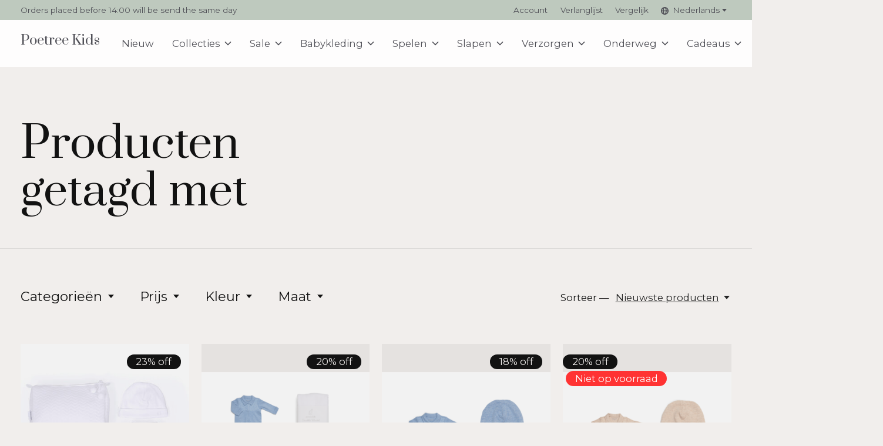

--- FILE ---
content_type: text/html;charset=utf-8
request_url: https://www.poetreekids.com/nl/tags/babyuitzet/
body_size: 29903
content:
<!doctype html>
<html lang="nl">
<head>
      <!-- Google Tag Manager -->
    <script>(function(w,d,s,l,i){w[l]=w[l]||[];w[l].push({'gtm.start':
    new Date().getTime(),event:'gtm.js'});var f=d.getElementsByTagName(s)[0],
    j=d.createElement(s),dl=l!='dataLayer'?'&l='+l:'';j.async=true;j.src=
    'https://www.googletagmanager.com/gtm.js?id='+i+dl;f.parentNode.insertBefore(j,f);
    })(window,document,'script','dataLayer','GTM-5SDFN6P');</script>
    <!-- End Google Tag Manager -->
    <meta charset="utf-8"/>
<!-- [START] 'blocks/head.rain' -->
<!--

  (c) 2008-2026 Lightspeed Netherlands B.V.
  http://www.lightspeedhq.com
  Generated: 17-01-2026 @ 11:35:25

-->
<link rel="canonical" href="https://www.poetreekids.com/nl/tags/babyuitzet/"/>
<link rel="alternate" href="https://www.poetreekids.com/nl/index.rss" type="application/rss+xml" title="Nieuwe producten"/>
<meta name="robots" content="noodp,noydir"/>
<meta name="google-site-verification" content=""/>
<meta property="og:url" content="https://www.poetreekids.com/nl/tags/babyuitzet/?source=facebook"/>
<meta property="og:site_name" content="Poetree Kids"/>
<meta property="og:title" content="Poetree Kids"/>
<meta property="og:description" content="Poetree Kids is een Nederlands merk met een grote liefde voor stijlvolle en tijdloze ontwerpen die de babykleding en aankleding van babykamers extra speciaal ma"/>
<script>
<!-- Google Tag Manager -->
(function(w,d,s,l,i){w[l]=w[l]||[];w[l].push({'gtm.start':
new Date().getTime(),event:'gtm.js'});var f=d.getElementsByTagName(s)[0],
j=d.createElement(s),dl=l!='dataLayer'?'&l='+l:'';j.async=true;j.src=
'https://www.googletagmanager.com/gtm.js?id='+i+dl;f.parentNode.insertBefore(j,f);
})(window,document,'script','dataLayer','GTM-5SDFN6P');
<!-- End Google Tag Manager -->
</script>
<script>
<!-- Global site tag (gtag.js) - Google Ads: 10821451762 -->
<script async src="https://www.googletagmanager.com/gtag/js?id=AW-10821451762"></script>
<script>
    window.dataLayer = window.dataLayer || [];
    function gtag(){dataLayer.push(arguments);}
    gtag('js', new Date());

    gtag('config', 'AW-10821451762');
</script>
</script>
<script src="https://apps.elfsight.com/p/platform.js"></script>
<!--[if lt IE 9]>
<script src="https://cdn.webshopapp.com/assets/html5shiv.js?2025-02-20"></script>
<![endif]-->
<!-- [END] 'blocks/head.rain' -->
  
    
	<meta property="og:type" content="website" />



<meta name="description" content="Poetree Kids is een Nederlands merk met een grote liefde voor stijlvolle en tijdloze ontwerpen die de babykleding en aankleding van babykamers extra speciaal ma" />
<meta name="keywords" content="aankleding-babykleding-babykamers-baby-ledikant-wieg-commode-aankleedkussenhoes-dekens-dekbedovertrek-lakens-fairtrade-slaapzak-voetenzak-aankleedkussenhoes-verschoonmatje" />
<meta charset="UTF-8">
<meta http-equiv="X-UA-Compatible" content="ie=edge">
<meta name="viewport" content="width=device-width, initial-scale=1">
<meta name="apple-mobile-web-app-capable" content="yes">
<meta name="apple-mobile-web-app-status-bar-style" content="black">
<meta name="viewport" content="width=device-width, initial-scale=1, maximum-scale=1, user-scalable=0"/>
<title>Poetree Kids - Poetree Kids</title>  
  <link rel="preload" href="https://cdn.webshopapp.com/shops/214760/themes/171512/assets/q4tre-icons.woff2" as="font" type="font/woff2" crossorigin="anonymous">
  <link rel="preload" href="https://cdn.webshopapp.com/shops/214760/themes/171512/assets/q4tre.woff2" as="font" type="font/woff2" crossorigin="anonymous">
  <link rel="shortcut icon" href="https://cdn.webshopapp.com/shops/214760/themes/171512/v/2449502/assets/favicon.png?20241017135125" type="image/x-icon" />
    	  	<link rel="preconnect" href="https://fonts.googleapis.com">
		<link rel="preconnect" href="https://fonts.gstatic.com" crossorigin>
  	    <link href='//fonts.googleapis.com/css?family=Montserrat:400,400i,300,500,600,700,700i,800,900|Prata:400,400i,300,500,600,700,700i,800,900' rel='stylesheet' type='text/css'>
    
  <script>document.getElementsByTagName("html")[0].className += " js";</script>
  <script>
    if('CSS' in window && CSS.supports('color', 'var(--color-var)')) {
      document.write('<link rel="stylesheet" href="https://cdn.webshopapp.com/shops/214760/themes/171512/assets/style.css?2025110413365120201214194227">');
    } else {
      document.write('<link rel="stylesheet" href="https://cdn.webshopapp.com/shops/214760/themes/171512/assets/style-fallback.css?2025110413365120201214194227">');
      document.write('<script src="https://polyfill.io/v3/polyfill.min.js"><\/script>');
    }
  </script>
  <noscript>
    <link rel="stylesheet" href="https://cdn.webshopapp.com/shops/214760/themes/171512/assets/style-fallback.css?2025110413365120201214194227">
    <script src="https://polyfill.io/v3/polyfill.min.js"></script>
  </noscript>
    
    
    <link rel="stylesheet" href="https://cdn.webshopapp.com/shops/214760/themes/171512/assets/icons.css?2025110413365120201214194227" /> 
    <link rel="stylesheet" href="https://cdn.webshopapp.com/shops/214760/themes/171512/assets/settings.css?2025110413365120201214194227" />  
  <link rel="stylesheet" href="https://cdn.webshopapp.com/shops/214760/themes/171512/assets/custom.css?2025110413365120201214194227" />
  
      
      
</head>
<body class="page-poetree-kids">
            
  <script>
  var site_url = 'https://www.poetreekids.com/nl/',
      static_url = 'https://static.webshopapp.com/shops/214760/',
      search_url = "https://www.poetreekids.com/nl/search/",
      promo_popup_hide_until = '3',
      promo_popup_delay = '5000',
      product_card_options = 'swatches-color',
  		product_card_second_image = 1,
      no_inventory_text = "Stock information is currently unavailable for this product.",
      feedToken = false,
      last_updated_text = 'Laatst bijgewerkt',
      today_at_text = 'Vandaag om',
      in_stock_text = 'Op voorraad',
      in_stock_online_text = 'In stock online',
      out_of_stock_text = 'Niet op voorraad',
      out_of_stock_text_options = '(Niet op voorraad)',
      out_of_stock_online_text = 'Out of stock online',
      on_backorder_text = 'In backorder',
      on_backorder_online_text = 'On backorder online',
      in_store_text = 'In store',
      not_in_store_text = 'Not in store',
      inventory_notice_text = 'Prijzen online en in de winkel kunnen verschillen',
      inventory_line_text = '$1 in $2',
      default_variant_text = 'Maak een keuze',
      apply_text = 'Toepassen',
      points_text = '<span class="js-insert-points"></span> punten',
      money_off_text = '<span class="js-insert-money-off"></span> off',
      valid_for_text = 'Geldig voor',
      all_text = 'All',
      currency_format = '€',
      priceStatus = 'enabled';
</script>
      <!-- Google Tag Manager (noscript) -->
    <noscript><iframe src="https://www.googletagmanager.com/ns.html?id=GTM-5SDFN6P"
    height="0" width="0" style="display:none;visibility:hidden"></iframe></noscript>
    <!-- End Google Tag Manager (noscript) -->
    
    <div class="pre-header">
  <div class="pre-header__container container max-width-xl flex items-center justify-between">
        <div class="pre-header__msg">
      <p>Orders placed before 14:00 will be send the same day  <a href=""></a></p>
    </div>
        
        
    <ul class="pre-header__nav display@md">
            
      <li class="pre-header__item">
        <a href="#0" class="pre-header__link" aria-controls="drawerLogin"><span>Account</span></a>
      </li>
            <li class="pre-header__item">
        <a href="#0" class="pre-header__link" aria-controls="drawerLogin"><span>Verlanglijst</span></a>
      </li>
                  <li class="pre-header__item">
        <a href="https://www.poetreekids.com/nl/compare/" class="pre-header__link"><span>Vergelijk</span></a>
      </li>
                  <li class="pre-header__item">
        <a href="#" class="pre-header__link"><span><svg viewBox="0 0 16 16" fill="currentColor"><path d="M8,0C3.6,0,0,3.6,0,8s3.6,8,8,8s8-3.6,8-8S12.4,0,8,0z M13.9,7H12c-0.1-1.5-0.4-2.9-0.8-4.1 C12.6,3.8,13.6,5.3,13.9,7z M8,14c-0.6,0-1.8-1.9-2-5H10C9.8,12.1,8.6,14,8,14z M6,7c0.2-3.1,1.3-5,2-5s1.8,1.9,2,5H6z M4.9,2.9 C4.4,4.1,4.1,5.5,4,7H2.1C2.4,5.3,3.4,3.8,4.9,2.9z M2.1,9H4c0.1,1.5,0.4,2.9,0.8,4.1C3.4,12.2,2.4,10.7,2.1,9z M11.1,13.1 c0.5-1.2,0.7-2.6,0.8-4.1h1.9C13.6,10.7,12.6,12.2,11.1,13.1z"></path></svg>Nederlands</span> <svg class="pre-header__dropdown-icon icon" aria-hidden="true" viewBox="0 0 12 12"><path d="M6,9l4-5H2Z"/></svg></a>
        <ul class="pre-header__dropdown" data-theme="default">

          <li class="nav-v2__item">
            
               
<ul class="nav-v2__list">
      <li><a href="https://www.poetreekids.com/nl/go/category/" class="pre-header__dropdown-link" aria-selected="true">Nederlands</a></li>
    <li><a href="https://www.poetreekids.com/en/go/category/" class="pre-header__dropdown-link">English</a></li>
    <li><a href="https://www.poetreekids.com/fr/go/category/" class="pre-header__dropdown-link">Français</a></li>
  </ul>

          </li>
        </ul>
      </li>
          </ul>
  
  	      </div>
</div>


<header class="mega-nav mega-nav--mobile mega-nav--desktop@md mega-nav--mobile-panel position-relative js-mega-nav" data-hover="on">
  <div class="mega-nav__container">
        <!-- logo -->
    <a href="https://www.poetreekids.com/nl/" class="mega-nav__logo">
            <span class="main-nav__logo-placeholder heading-control">Poetree Kids</span>
          </a>
            
        
    <!-- icon buttons --mobile -->
    <div class="mega-nav__icon-btns mega-nav__icon-btns--mobile">
      <a href="#0" class="mega-nav__icon-btn" aria-controls="drawerLogin">
        <svg class="icon" viewBox="0 0 24 24">
          <title>Go to account settings</title>
          <g class="icon__group" fill="none" stroke="currentColor" stroke-linecap="square" stroke-miterlimit="10">
            <circle cx="12" cy="6" r="4" />
            <path d="M12 13a8 8 0 00-8 8h16a8 8 0 00-8-8z" />
          </g>
        </svg>
      </a>
	
            
      <button class="reset mega-nav__icon-btn mega-nav__icon-btn--cart js-tab-focus" aria-label="Winkelwagen in-/uitschakelen" aria-controls="drawerCart">
        <svg class="icon" viewBox="0 0 24 24" >
          <title>Winkelwagen</title>
          <g class="icon__group" stroke-linecap="square" fill="none" stroke-linejoin="miter" stroke="currentColor">
            <polygon points="21,21.8 3,21.8 5,6.8 19,6.8 	"/>
            <path d="M8,9.8v-4c0-2.2,1.8-4,4-4l0,0c2.2,0,4,1.8,4,4v4"/>
          </g>
        </svg>
        <span class="counter counter--cart margin-left-xxs"><span class="js-cart-counter">0</span> <i class="sr-only">items</i></span>
      </button>

      <button class="reset mega-nav__icon-btn mega-nav__icon-btn--menu js-tab-focus" aria-label="Toggle menu" aria-controls="mega-nav-navigation">
        <svg class="icon" viewBox="0 0 24 24">
          <g class="icon__group" fill="none" stroke="currentColor" stroke-linecap="square" stroke-miterlimit="10">
            <path d="M2 6h20" />
            <path d="M2 12h20" />
            <path d="M2 18h20" />
          </g>
        </svg>
      </button>
    </div>

    <div class="mega-nav__nav js-mega-nav__nav" id="mega-nav-navigation" role="navigation" aria-label="Main">
    <div class="mega-nav__nav-wrapper js-scroll-container">
    <div class="mega-nav__nav-inner">
      <ul class="mega-nav__items">

                <!-- search input --desktop -->
        <li class="mega-nav__item mega-nav__item--search position-relative margin-bottom-xs hide@md">
          <form action="https://www.poetreekids.com/nl/search/" method="get" class="search-form" autocomplete="off">
            <div class="mega-nav__search-input search-input search-input--icon-left text-sm@md">
              <input class="form-control " type="search" name="q" id="searchInputX" placeholder="Zoeken..." aria-label="Zoeken">
              <button class="search-input__btn">
                <svg class="icon" viewBox="0 0 24 24"><title>Verstuur</title><g stroke-linecap="square" stroke-linejoin="miter" stroke-width="2" stroke="currentColor" fill="none" stroke-miterlimit="10"><line x1="22" y1="22" x2="15.656" y2="15.656"></line><circle cx="10" cy="10" r="8"></circle></g></svg>
              </button>
            </div>

            <div class="live-search__dropdown margin-bottom-xs position-relative" data-theme="default" tabindex="0">
              <div class="text-center is-hidden js-live-search__loader" aria-hidden="true">
                <svg class="icon icon--sm icon--is-spinning" viewBox="0 0 32 32"><g stroke-linecap="square" stroke-linejoin="miter" stroke-width="2" stroke="currentColor" fill="none"><circle cx="16" cy="16" r="15" opacity="0.4"></circle><path d="M16,1A15,15,0,0,1,31,16" stroke-linecap="butt"></path></g></svg>
              </div>
              <div class="js-live-search__wrapper">
                <!-- Results will be loaded here -->
              </div>
              <button type="submit" class="btn btn--arrow margin-top-sm is-hidden js-live-search__view-all">Bekijk alle resultaten (<span class="js-live-search__count"></span>)</button>
            </div>
          </form>
        </li>
        
        
        
        
        <!-- links -->
                        <li class="mega-nav__item">
          <a href="https://www.poetreekids.com/nl/nieuw/" class="mega-nav__control" title="Nieuw ">Nieuw </a>
        </li>
                                <li class="mega-nav__item mega-nav__item--simple js-mega-nav__item">
          <button class="reset mega-nav__control js-mega-nav__control js-tab-focus">
            Collecties
            <i class="mega-nav__arrow-icon" aria-hidden="true">
              <svg class="icon" viewBox="0 0 16 16">
                <g class="icon__group" fill="none" stroke="currentColor" stroke-linecap="square" stroke-miterlimit="10">
                  <path d="M2 2l12 12" />
                  <path d="M14 2L2 14" />
                </g>
              </svg>
            </i>
          </button>

          <div class="mega-nav__sub-nav-wrapper mega-nav__sub-nav-wrapper--sm" data-theme="default">
            <div class="mega-nav__panel-header hide@md text-md">
              <button class="reset js-mega-nav__control js-tab-focus">
                <svg class="icon" viewBox="0 0 482.239 482.239">
                  <title>Terug</title>
                  <path d="m206.812 34.446-206.812 206.673 206.743 206.674 24.353-24.284-165.167-165.167h416.31v-34.445h-416.31l165.236-165.236z"></path>
                </svg>
              </button>
              <div class="mega-nav__panel-title">
                Collecties
              </div>
            </div>
            <div class="mega-nav__sub-nav mega-nav__sub-nav--layout-8 mega-nav__sub-nav-wrapper-inner js-scroll-container">
              <ul class="mega-nav__sub-items display@md">
                <li class="mega-nav__sub-item mega-nav__sub-item--all"><a href="https://www.poetreekids.com/nl/collecties/" class="mega-nav__sub-link" title="Collecties">Alle Collecties</a></li>
                                <li class="mega-nav__sub-item">
                  <a href="https://www.poetreekids.com/nl/collecties/blue-dreams/" class="mega-nav__sub-link" title="Blue Dreams">
                    Blue Dreams
                  </a>
                                                    </li>
                                <li class="mega-nav__sub-item">
                  <a href="https://www.poetreekids.com/nl/collecties/chevron-denim-blue/" class="mega-nav__sub-link" title="Chevron Denim Blue">
                    Chevron Denim Blue
                  </a>
                                                    </li>
                                <li class="mega-nav__sub-item">
                  <a href="https://www.poetreekids.com/nl/collecties/chevron-light-camel/" class="mega-nav__sub-link" title="Chevron Light Camel">
                    Chevron Light Camel
                  </a>
                                                    </li>
                                <li class="mega-nav__sub-item">
                  <a href="https://www.poetreekids.com/nl/collecties/chevron-light-grey-melange/" class="mega-nav__sub-link" title="Chevron Light Grey Melange">
                    Chevron Light Grey Melange
                  </a>
                                                    </li>
                                <li class="mega-nav__sub-item">
                  <a href="https://www.poetreekids.com/nl/collecties/chevron-light-pink/" class="mega-nav__sub-link" title="Chevron Light Pink">
                    Chevron Light Pink
                  </a>
                                                    </li>
                                <li class="mega-nav__sub-item">
                  <a href="https://www.poetreekids.com/nl/collecties/chevron-white/" class="mega-nav__sub-link" title="Chevron White">
                    Chevron White
                  </a>
                                                    </li>
                                <li class="mega-nav__sub-item">
                  <a href="https://www.poetreekids.com/nl/collecties/etoile-sand/" class="mega-nav__sub-link" title="Étoile Sand ">
                    Étoile Sand 
                  </a>
                                                    </li>
                                <li class="mega-nav__sub-item">
                  <a href="https://www.poetreekids.com/nl/collecties/little-voyager/" class="mega-nav__sub-link" title="Little Voyager">
                    Little Voyager
                  </a>
                                                    </li>
                                <li class="mega-nav__sub-item">
                  <a href="https://www.poetreekids.com/nl/collecties/bekijk-alle-producten/" class="mega-nav__sub-link" title="Bekijk alle producten">
                    Bekijk alle producten
                  </a>
                                                    </li>
                              </ul>
              <ul class="mega-nav__sub-items hide@md">
                <li class="mega-nav__sub-item"><a href="https://www.poetreekids.com/nl/collecties/" class="mega-nav__control" title="Collecties">Alle Collecties</a></li>
              	                                <li class="mega-nav__sub-item">
                  <a href="https://www.poetreekids.com/nl/collecties/blue-dreams/" class="mega-nav__control" title="Blue Dreams">Blue Dreams</a>
                </li>
                                                                <li class="mega-nav__sub-item">
                  <a href="https://www.poetreekids.com/nl/collecties/chevron-denim-blue/" class="mega-nav__control" title="Chevron Denim Blue">Chevron Denim Blue</a>
                </li>
                                                                <li class="mega-nav__sub-item">
                  <a href="https://www.poetreekids.com/nl/collecties/chevron-light-camel/" class="mega-nav__control" title="Chevron Light Camel">Chevron Light Camel</a>
                </li>
                                                                <li class="mega-nav__sub-item">
                  <a href="https://www.poetreekids.com/nl/collecties/chevron-light-grey-melange/" class="mega-nav__control" title="Chevron Light Grey Melange">Chevron Light Grey Melange</a>
                </li>
                                                                <li class="mega-nav__sub-item">
                  <a href="https://www.poetreekids.com/nl/collecties/chevron-light-pink/" class="mega-nav__control" title="Chevron Light Pink">Chevron Light Pink</a>
                </li>
                                                                <li class="mega-nav__sub-item">
                  <a href="https://www.poetreekids.com/nl/collecties/chevron-white/" class="mega-nav__control" title="Chevron White">Chevron White</a>
                </li>
                                                                <li class="mega-nav__sub-item">
                  <a href="https://www.poetreekids.com/nl/collecties/etoile-sand/" class="mega-nav__control" title="Étoile Sand ">Étoile Sand </a>
                </li>
                                                                <li class="mega-nav__sub-item">
                  <a href="https://www.poetreekids.com/nl/collecties/little-voyager/" class="mega-nav__control" title="Little Voyager">Little Voyager</a>
                </li>
                                                                <li class="mega-nav__sub-item">
                  <a href="https://www.poetreekids.com/nl/collecties/bekijk-alle-producten/" class="mega-nav__control" title="Bekijk alle producten">Bekijk alle producten</a>
                </li>
                                              </ul>
            </div>
          </div>
        </li>
                                <li class="mega-nav__item mega-nav__item--simple js-mega-nav__item">
          <button class="reset mega-nav__control js-mega-nav__control js-tab-focus">
            Sale
            <i class="mega-nav__arrow-icon" aria-hidden="true">
              <svg class="icon" viewBox="0 0 16 16">
                <g class="icon__group" fill="none" stroke="currentColor" stroke-linecap="square" stroke-miterlimit="10">
                  <path d="M2 2l12 12" />
                  <path d="M14 2L2 14" />
                </g>
              </svg>
            </i>
          </button>

          <div class="mega-nav__sub-nav-wrapper mega-nav__sub-nav-wrapper--sm" data-theme="default">
            <div class="mega-nav__panel-header hide@md text-md">
              <button class="reset js-mega-nav__control js-tab-focus">
                <svg class="icon" viewBox="0 0 482.239 482.239">
                  <title>Terug</title>
                  <path d="m206.812 34.446-206.812 206.673 206.743 206.674 24.353-24.284-165.167-165.167h416.31v-34.445h-416.31l165.236-165.236z"></path>
                </svg>
              </button>
              <div class="mega-nav__panel-title">
                Sale
              </div>
            </div>
            <div class="mega-nav__sub-nav mega-nav__sub-nav--layout-8 mega-nav__sub-nav-wrapper-inner js-scroll-container">
              <ul class="mega-nav__sub-items display@md">
                <li class="mega-nav__sub-item mega-nav__sub-item--all"><a href="https://www.poetreekids.com/nl/sale/" class="mega-nav__sub-link" title="Sale">Alle Sale</a></li>
                                <li class="mega-nav__sub-item">
                  <a href="https://www.poetreekids.com/nl/sale/babykleding/" class="mega-nav__sub-link" title="Babykleding">
                    Babykleding
                  </a>
                                                    </li>
                                <li class="mega-nav__sub-item">
                  <a href="https://www.poetreekids.com/nl/sale/chevron-light-grey-melange/" class="mega-nav__sub-link" title="Chevron Light Grey Melange">
                    Chevron Light Grey Melange
                  </a>
                                                    </li>
                                <li class="mega-nav__sub-item">
                  <a href="https://www.poetreekids.com/nl/sale/chevron-white/" class="mega-nav__sub-link" title="Chevron White">
                    Chevron White
                  </a>
                                                    </li>
                                <li class="mega-nav__sub-item">
                  <a href="https://www.poetreekids.com/nl/sale/chevron-pink-melange/" class="mega-nav__sub-link" title="Chevron Pink Melange">
                    Chevron Pink Melange
                  </a>
                                                    </li>
                                <li class="mega-nav__sub-item">
                  <a href="https://www.poetreekids.com/nl/sale/oxford-grey/" class="mega-nav__sub-link" title="Oxford Grey">
                    Oxford Grey
                  </a>
                                                    </li>
                                <li class="mega-nav__sub-item">
                  <a href="https://www.poetreekids.com/nl/sale/valencia/" class="mega-nav__sub-link" title="Valencia">
                    Valencia
                  </a>
                                                    </li>
                                <li class="mega-nav__sub-item">
                  <a href="https://www.poetreekids.com/nl/sale/little-forest-grey/" class="mega-nav__sub-link" title="Little Forest Grey">
                    Little Forest Grey
                  </a>
                                                    </li>
                                <li class="mega-nav__sub-item">
                  <a href="https://www.poetreekids.com/nl/sale/little-forest-pink/" class="mega-nav__sub-link" title="Little Forest Pink">
                    Little Forest Pink
                  </a>
                                                    </li>
                              </ul>
              <ul class="mega-nav__sub-items hide@md">
                <li class="mega-nav__sub-item"><a href="https://www.poetreekids.com/nl/sale/" class="mega-nav__control" title="Sale">Alle Sale</a></li>
              	                                <li class="mega-nav__sub-item">
                  <a href="https://www.poetreekids.com/nl/sale/babykleding/" class="mega-nav__control" title="Babykleding">Babykleding</a>
                </li>
                                                                <li class="mega-nav__sub-item">
                  <a href="https://www.poetreekids.com/nl/sale/chevron-light-grey-melange/" class="mega-nav__control" title="Chevron Light Grey Melange">Chevron Light Grey Melange</a>
                </li>
                                                                <li class="mega-nav__sub-item">
                  <a href="https://www.poetreekids.com/nl/sale/chevron-white/" class="mega-nav__control" title="Chevron White">Chevron White</a>
                </li>
                                                                <li class="mega-nav__sub-item">
                  <a href="https://www.poetreekids.com/nl/sale/chevron-pink-melange/" class="mega-nav__control" title="Chevron Pink Melange">Chevron Pink Melange</a>
                </li>
                                                                <li class="mega-nav__sub-item">
                  <a href="https://www.poetreekids.com/nl/sale/oxford-grey/" class="mega-nav__control" title="Oxford Grey">Oxford Grey</a>
                </li>
                                                                <li class="mega-nav__sub-item">
                  <a href="https://www.poetreekids.com/nl/sale/valencia/" class="mega-nav__control" title="Valencia">Valencia</a>
                </li>
                                                                <li class="mega-nav__sub-item">
                  <a href="https://www.poetreekids.com/nl/sale/little-forest-grey/" class="mega-nav__control" title="Little Forest Grey">Little Forest Grey</a>
                </li>
                                                                <li class="mega-nav__sub-item">
                  <a href="https://www.poetreekids.com/nl/sale/little-forest-pink/" class="mega-nav__control" title="Little Forest Pink">Little Forest Pink</a>
                </li>
                                              </ul>
            </div>
          </div>
        </li>
                                <li class="mega-nav__item mega-nav__item--simple js-mega-nav__item">
          <button class="reset mega-nav__control js-mega-nav__control js-tab-focus">
            Babykleding
            <i class="mega-nav__arrow-icon" aria-hidden="true">
              <svg class="icon" viewBox="0 0 16 16">
                <g class="icon__group" fill="none" stroke="currentColor" stroke-linecap="square" stroke-miterlimit="10">
                  <path d="M2 2l12 12" />
                  <path d="M14 2L2 14" />
                </g>
              </svg>
            </i>
          </button>

          <div class="mega-nav__sub-nav-wrapper mega-nav__sub-nav-wrapper--sm" data-theme="default">
            <div class="mega-nav__panel-header hide@md text-md">
              <button class="reset js-mega-nav__control js-tab-focus">
                <svg class="icon" viewBox="0 0 482.239 482.239">
                  <title>Terug</title>
                  <path d="m206.812 34.446-206.812 206.673 206.743 206.674 24.353-24.284-165.167-165.167h416.31v-34.445h-416.31l165.236-165.236z"></path>
                </svg>
              </button>
              <div class="mega-nav__panel-title">
                Babykleding
              </div>
            </div>
            <div class="mega-nav__sub-nav mega-nav__sub-nav--layout-8 mega-nav__sub-nav-wrapper-inner js-scroll-container">
              <ul class="mega-nav__sub-items display@md">
                <li class="mega-nav__sub-item mega-nav__sub-item--all"><a href="https://www.poetreekids.com/nl/babykleding/" class="mega-nav__sub-link" title="Babykleding">Alle Babykleding</a></li>
                                <li class="mega-nav__sub-item">
                  <a href="https://www.poetreekids.com/nl/babykleding/rompers/" class="mega-nav__sub-link" title="Rompers">
                    Rompers
                  </a>
                                                    </li>
                                <li class="mega-nav__sub-item">
                  <a href="https://www.poetreekids.com/nl/babykleding/babypakjes/" class="mega-nav__sub-link" title="Babypakjes">
                    Babypakjes
                  </a>
                                                    </li>
                                <li class="mega-nav__sub-item">
                  <a href="https://www.poetreekids.com/nl/babykleding/2-delige-sets/" class="mega-nav__sub-link" title="2-Delige sets">
                    2-Delige sets
                  </a>
                                                    </li>
                                <li class="mega-nav__sub-item">
                  <a href="https://www.poetreekids.com/nl/babykleding/vestjes-jasjes/" class="mega-nav__sub-link" title="Vestjes/Jasjes">
                    Vestjes/Jasjes
                  </a>
                                                    </li>
                                <li class="mega-nav__sub-item">
                  <a href="https://www.poetreekids.com/nl/babykleding/mutsjes/" class="mega-nav__sub-link" title="Mutsjes">
                    Mutsjes
                  </a>
                                                    </li>
                              </ul>
              <ul class="mega-nav__sub-items hide@md">
                <li class="mega-nav__sub-item"><a href="https://www.poetreekids.com/nl/babykleding/" class="mega-nav__control" title="Babykleding">Alle Babykleding</a></li>
              	                                <li class="mega-nav__sub-item">
                  <a href="https://www.poetreekids.com/nl/babykleding/rompers/" class="mega-nav__control" title="Rompers">Rompers</a>
                </li>
                                                                <li class="mega-nav__sub-item">
                  <a href="https://www.poetreekids.com/nl/babykleding/babypakjes/" class="mega-nav__control" title="Babypakjes">Babypakjes</a>
                </li>
                                                                <li class="mega-nav__sub-item">
                  <a href="https://www.poetreekids.com/nl/babykleding/2-delige-sets/" class="mega-nav__control" title="2-Delige sets">2-Delige sets</a>
                </li>
                                                                <li class="mega-nav__sub-item">
                  <a href="https://www.poetreekids.com/nl/babykleding/vestjes-jasjes/" class="mega-nav__control" title="Vestjes/Jasjes">Vestjes/Jasjes</a>
                </li>
                                                                <li class="mega-nav__sub-item">
                  <a href="https://www.poetreekids.com/nl/babykleding/mutsjes/" class="mega-nav__control" title="Mutsjes">Mutsjes</a>
                </li>
                                              </ul>
            </div>
          </div>
        </li>
                                <li class="mega-nav__item mega-nav__item--simple js-mega-nav__item">
          <button class="reset mega-nav__control js-mega-nav__control js-tab-focus">
            Spelen
            <i class="mega-nav__arrow-icon" aria-hidden="true">
              <svg class="icon" viewBox="0 0 16 16">
                <g class="icon__group" fill="none" stroke="currentColor" stroke-linecap="square" stroke-miterlimit="10">
                  <path d="M2 2l12 12" />
                  <path d="M14 2L2 14" />
                </g>
              </svg>
            </i>
          </button>

          <div class="mega-nav__sub-nav-wrapper mega-nav__sub-nav-wrapper--sm" data-theme="default">
            <div class="mega-nav__panel-header hide@md text-md">
              <button class="reset js-mega-nav__control js-tab-focus">
                <svg class="icon" viewBox="0 0 482.239 482.239">
                  <title>Terug</title>
                  <path d="m206.812 34.446-206.812 206.673 206.743 206.674 24.353-24.284-165.167-165.167h416.31v-34.445h-416.31l165.236-165.236z"></path>
                </svg>
              </button>
              <div class="mega-nav__panel-title">
                Spelen
              </div>
            </div>
            <div class="mega-nav__sub-nav mega-nav__sub-nav--layout-8 mega-nav__sub-nav-wrapper-inner js-scroll-container">
              <ul class="mega-nav__sub-items display@md">
                <li class="mega-nav__sub-item mega-nav__sub-item--all"><a href="https://www.poetreekids.com/nl/spelen/" class="mega-nav__sub-link" title="Spelen">Alle Spelen</a></li>
                                <li class="mega-nav__sub-item">
                  <a href="https://www.poetreekids.com/nl/spelen/boxkleden/" class="mega-nav__sub-link" title="Boxkleden">
                    Boxkleden
                  </a>
                                                    </li>
                                <li class="mega-nav__sub-item">
                  <a href="https://www.poetreekids.com/nl/spelen/boxomranders/" class="mega-nav__sub-link" title="Boxomranders">
                    Boxomranders
                  </a>
                                                    </li>
                                <li class="mega-nav__sub-item">
                  <a href="https://www.poetreekids.com/nl/spelen/beschermhoes-babybjoern-wipstoel/" class="mega-nav__sub-link" title="Beschermhoes BabyBjörn wipstoel">
                    Beschermhoes BabyBjörn wipstoel
                  </a>
                                                    </li>
                              </ul>
              <ul class="mega-nav__sub-items hide@md">
                <li class="mega-nav__sub-item"><a href="https://www.poetreekids.com/nl/spelen/" class="mega-nav__control" title="Spelen">Alle Spelen</a></li>
              	                                <li class="mega-nav__sub-item">
                  <a href="https://www.poetreekids.com/nl/spelen/boxkleden/" class="mega-nav__control" title="Boxkleden">Boxkleden</a>
                </li>
                                                                <li class="mega-nav__sub-item">
                  <a href="https://www.poetreekids.com/nl/spelen/boxomranders/" class="mega-nav__control" title="Boxomranders">Boxomranders</a>
                </li>
                                                                <li class="mega-nav__sub-item">
                  <a href="https://www.poetreekids.com/nl/spelen/beschermhoes-babybjoern-wipstoel/" class="mega-nav__control" title="Beschermhoes BabyBjörn wipstoel">Beschermhoes BabyBjörn wipstoel</a>
                </li>
                                              </ul>
            </div>
          </div>
        </li>
                                <li class="mega-nav__item mega-nav__item--simple js-mega-nav__item">
          <button class="reset mega-nav__control js-mega-nav__control js-tab-focus">
            Slapen
            <i class="mega-nav__arrow-icon" aria-hidden="true">
              <svg class="icon" viewBox="0 0 16 16">
                <g class="icon__group" fill="none" stroke="currentColor" stroke-linecap="square" stroke-miterlimit="10">
                  <path d="M2 2l12 12" />
                  <path d="M14 2L2 14" />
                </g>
              </svg>
            </i>
          </button>

          <div class="mega-nav__sub-nav-wrapper mega-nav__sub-nav-wrapper--sm" data-theme="default">
            <div class="mega-nav__panel-header hide@md text-md">
              <button class="reset js-mega-nav__control js-tab-focus">
                <svg class="icon" viewBox="0 0 482.239 482.239">
                  <title>Terug</title>
                  <path d="m206.812 34.446-206.812 206.673 206.743 206.674 24.353-24.284-165.167-165.167h416.31v-34.445h-416.31l165.236-165.236z"></path>
                </svg>
              </button>
              <div class="mega-nav__panel-title">
                Slapen
              </div>
            </div>
            <div class="mega-nav__sub-nav mega-nav__sub-nav--layout-8 mega-nav__sub-nav-wrapper-inner js-scroll-container">
              <ul class="mega-nav__sub-items display@md">
                <li class="mega-nav__sub-item mega-nav__sub-item--all"><a href="https://www.poetreekids.com/nl/slapen/" class="mega-nav__sub-link" title="Slapen">Alle Slapen</a></li>
                                <li class="mega-nav__sub-item">
                  <a href="https://www.poetreekids.com/nl/slapen/bedomranders/" class="mega-nav__sub-link" title="Bedomranders">
                    Bedomranders
                  </a>
                                                    </li>
                                <li class="mega-nav__sub-item mega-nav__sub-item--has-children justify-between">
                  <a href="https://www.poetreekids.com/nl/slapen/dekbedovertrekken/" class="mega-nav__sub-link" title="Dekbedovertrekken">
                    Dekbedovertrekken
                  </a>
                                    <svg class="icon mega-nav__sub-dropdown-icon" aria-hidden="true" viewBox="0 0 16 16">
                    <g stroke-width="1" stroke="currentColor">
                      <polyline fill="none" stroke="currentColor" stroke-linecap="round" stroke-linejoin="round" stroke-miterlimit="10" points="6.5,3.5 11,8 6.5,12.5 "></polyline>
                    </g>
                  </svg>
                                                      <div class="mega-nav__sub-dropdown mega-nav__sub-dropdown--nested">
                    <ul class="mega-nav__sub-items">
                                            <li class="mega-nav__sub-item">
                        <a href="https://www.poetreekids.com/nl/slapen/dekbedovertrekken/dekbedovertrek-voor-wieg-box/" class="mega-nav__sub-link" title="Dekbedovertrek voor wieg/box">
                          Dekbedovertrek voor wieg/box
                        </a>
                                                                      </li>
                                            <li class="mega-nav__sub-item">
                        <a href="https://www.poetreekids.com/nl/slapen/dekbedovertrekken/dekbedovertrek-voor-ledikant/" class="mega-nav__sub-link" title="Dekbedovertrek voor Ledikant">
                          Dekbedovertrek voor Ledikant
                        </a>
                                                                      </li>
                                            <li class="mega-nav__sub-item">
                        <a href="https://www.poetreekids.com/nl/slapen/dekbedovertrekken/120x150cm-junior-bed/" class="mega-nav__sub-link" title="120x150cm (Junior bed)">
                          120x150cm (Junior bed)
                        </a>
                                                                      </li>
                                            <li class="mega-nav__sub-item">
                        <a href="https://www.poetreekids.com/nl/slapen/dekbedovertrekken/1-persoons-dekbedovertrek-set/" class="mega-nav__sub-link" title="1 Persoons Dekbedovertrek set">
                          1 Persoons Dekbedovertrek set
                        </a>
                                                                      </li>
                                          </ul>
                  </div>
                                  </li>
                                <li class="mega-nav__sub-item mega-nav__sub-item--has-children justify-between">
                  <a href="https://www.poetreekids.com/nl/slapen/dekens/" class="mega-nav__sub-link" title="Dekens">
                    Dekens
                  </a>
                                    <svg class="icon mega-nav__sub-dropdown-icon" aria-hidden="true" viewBox="0 0 16 16">
                    <g stroke-width="1" stroke="currentColor">
                      <polyline fill="none" stroke="currentColor" stroke-linecap="round" stroke-linejoin="round" stroke-miterlimit="10" points="6.5,3.5 11,8 6.5,12.5 "></polyline>
                    </g>
                  </svg>
                                                      <div class="mega-nav__sub-dropdown mega-nav__sub-dropdown--nested">
                    <ul class="mega-nav__sub-items">
                                            <li class="mega-nav__sub-item">
                        <a href="https://www.poetreekids.com/nl/slapen/dekens/wiegdekens/" class="mega-nav__sub-link" title="Wiegdekens">
                          Wiegdekens
                        </a>
                                                                      </li>
                                            <li class="mega-nav__sub-item">
                        <a href="https://www.poetreekids.com/nl/slapen/dekens/ledikantdekens/" class="mega-nav__sub-link" title="Ledikantdekens">
                          Ledikantdekens
                        </a>
                                                                      </li>
                                            <li class="mega-nav__sub-item">
                        <a href="https://www.poetreekids.com/nl/slapen/dekens/inbakerdoek/" class="mega-nav__sub-link" title="Inbakerdoek">
                          Inbakerdoek
                        </a>
                                                                      </li>
                                            <li class="mega-nav__sub-item">
                        <a href="https://www.poetreekids.com/nl/slapen/dekens/wikkeldekens/" class="mega-nav__sub-link" title="Wikkeldekens">
                          Wikkeldekens
                        </a>
                                                                      </li>
                                          </ul>
                  </div>
                                  </li>
                                <li class="mega-nav__sub-item">
                  <a href="https://www.poetreekids.com/nl/slapen/gebreide-dekens/" class="mega-nav__sub-link" title="Gebreide dekens">
                    Gebreide dekens
                  </a>
                                                    </li>
                                <li class="mega-nav__sub-item">
                  <a href="https://www.poetreekids.com/nl/slapen/decoratie-kussens/" class="mega-nav__sub-link" title="Decoratie kussens">
                    Decoratie kussens
                  </a>
                                                    </li>
                                <li class="mega-nav__sub-item">
                  <a href="https://www.poetreekids.com/nl/slapen/slaapzakken/" class="mega-nav__sub-link" title="Slaapzakken">
                    Slaapzakken
                  </a>
                                                    </li>
                                <li class="mega-nav__sub-item">
                  <a href="https://www.poetreekids.com/nl/slapen/hemels/" class="mega-nav__sub-link" title="Hemels">
                    Hemels
                  </a>
                                                    </li>
                                <li class="mega-nav__sub-item mega-nav__sub-item--has-children justify-between">
                  <a href="https://www.poetreekids.com/nl/slapen/lakens/" class="mega-nav__sub-link" title="Lakens">
                    Lakens
                  </a>
                                    <svg class="icon mega-nav__sub-dropdown-icon" aria-hidden="true" viewBox="0 0 16 16">
                    <g stroke-width="1" stroke="currentColor">
                      <polyline fill="none" stroke="currentColor" stroke-linecap="round" stroke-linejoin="round" stroke-miterlimit="10" points="6.5,3.5 11,8 6.5,12.5 "></polyline>
                    </g>
                  </svg>
                                                      <div class="mega-nav__sub-dropdown mega-nav__sub-dropdown--nested">
                    <ul class="mega-nav__sub-items">
                                            <li class="mega-nav__sub-item">
                        <a href="https://www.poetreekids.com/nl/slapen/lakens/hoeslakens/" class="mega-nav__sub-link" title="Hoeslakens">
                          Hoeslakens
                        </a>
                                                                      </li>
                                            <li class="mega-nav__sub-item">
                        <a href="https://www.poetreekids.com/nl/slapen/lakens/wieg-lakens/" class="mega-nav__sub-link" title="Wieg lakens">
                          Wieg lakens
                        </a>
                                                                      </li>
                                            <li class="mega-nav__sub-item">
                        <a href="https://www.poetreekids.com/nl/slapen/lakens/ledikant-lakens/" class="mega-nav__sub-link" title="Ledikant lakens">
                          Ledikant lakens
                        </a>
                                                                      </li>
                                          </ul>
                  </div>
                                  </li>
                              </ul>
              <ul class="mega-nav__sub-items hide@md">
                <li class="mega-nav__sub-item"><a href="https://www.poetreekids.com/nl/slapen/" class="mega-nav__control" title="Slapen">Alle Slapen</a></li>
              	                                <li class="mega-nav__sub-item">
                  <a href="https://www.poetreekids.com/nl/slapen/bedomranders/" class="mega-nav__control" title="Bedomranders">Bedomranders</a>
                </li>
                                                                <li class="mega-nav__sub-item mega-nav__item--simple js-mega-nav__item">
                  <button class="reset mega-nav__control js-mega-nav__control js-tab-focus">
                    Dekbedovertrekken
                    <i class="mega-nav__arrow-icon" aria-hidden="true">
                      <svg class="icon" viewBox="0 0 16 16">
                        <g class="icon__group" fill="none" stroke="currentColor" stroke-linecap="square" stroke-miterlimit="10">
                          <path d="M2 2l12 12" />
                          <path d="M14 2L2 14" />
                        </g>
                      </svg>
                    </i>
                  </button>

                  <div class="mega-nav__sub-nav-wrapper mega-nav__sub-nav-wrapper--sm" data-theme="default">
                    <div class="mega-nav__panel-header hide@md text-md">
                      <button class="reset js-mega-nav__control js-tab-focus">
                        <svg class="icon" viewBox="0 0 482.239 482.239">
                          <title>Terug</title>
                          <path d="m206.812 34.446-206.812 206.673 206.743 206.674 24.353-24.284-165.167-165.167h416.31v-34.445h-416.31l165.236-165.236z"></path>
                        </svg>
                      </button>
                      <div class="mega-nav__panel-title">
                        Dekbedovertrekken
                      </div>
                    </div>
                    <div class="mega-nav__sub-nav mega-nav__sub-nav--layout-8 mega-nav__sub-nav-wrapper-inner js-scroll-container">
                      <ul class="mega-nav__sub-items">
                        <li class="mega-nav__sub-item"><a href="https://www.poetreekids.com/nl/slapen/dekbedovertrekken/" class="mega-nav__control" title="Dekbedovertrekken">All Dekbedovertrekken</a></li>
                                                                        <li class="mega-nav__sub-item">
                          <a href="https://www.poetreekids.com/nl/slapen/dekbedovertrekken/dekbedovertrek-voor-wieg-box/" class="mega-nav__control" title="Dekbedovertrek voor wieg/box">Dekbedovertrek voor wieg/box</a>
                        </li>
                                                                                                <li class="mega-nav__sub-item">
                          <a href="https://www.poetreekids.com/nl/slapen/dekbedovertrekken/dekbedovertrek-voor-ledikant/" class="mega-nav__control" title="Dekbedovertrek voor Ledikant">Dekbedovertrek voor Ledikant</a>
                        </li>
                                                                                                <li class="mega-nav__sub-item">
                          <a href="https://www.poetreekids.com/nl/slapen/dekbedovertrekken/120x150cm-junior-bed/" class="mega-nav__control" title="120x150cm (Junior bed)">120x150cm (Junior bed)</a>
                        </li>
                                                                                                <li class="mega-nav__sub-item">
                          <a href="https://www.poetreekids.com/nl/slapen/dekbedovertrekken/1-persoons-dekbedovertrek-set/" class="mega-nav__control" title="1 Persoons Dekbedovertrek set">1 Persoons Dekbedovertrek set</a>
                        </li>
                                                                      </ul>
                    </div>
                  </div>
                </li>
                                                                <li class="mega-nav__sub-item mega-nav__item--simple js-mega-nav__item">
                  <button class="reset mega-nav__control js-mega-nav__control js-tab-focus">
                    Dekens
                    <i class="mega-nav__arrow-icon" aria-hidden="true">
                      <svg class="icon" viewBox="0 0 16 16">
                        <g class="icon__group" fill="none" stroke="currentColor" stroke-linecap="square" stroke-miterlimit="10">
                          <path d="M2 2l12 12" />
                          <path d="M14 2L2 14" />
                        </g>
                      </svg>
                    </i>
                  </button>

                  <div class="mega-nav__sub-nav-wrapper mega-nav__sub-nav-wrapper--sm" data-theme="default">
                    <div class="mega-nav__panel-header hide@md text-md">
                      <button class="reset js-mega-nav__control js-tab-focus">
                        <svg class="icon" viewBox="0 0 482.239 482.239">
                          <title>Terug</title>
                          <path d="m206.812 34.446-206.812 206.673 206.743 206.674 24.353-24.284-165.167-165.167h416.31v-34.445h-416.31l165.236-165.236z"></path>
                        </svg>
                      </button>
                      <div class="mega-nav__panel-title">
                        Dekens
                      </div>
                    </div>
                    <div class="mega-nav__sub-nav mega-nav__sub-nav--layout-8 mega-nav__sub-nav-wrapper-inner js-scroll-container">
                      <ul class="mega-nav__sub-items">
                        <li class="mega-nav__sub-item"><a href="https://www.poetreekids.com/nl/slapen/dekens/" class="mega-nav__control" title="Dekens">All Dekens</a></li>
                                                                        <li class="mega-nav__sub-item">
                          <a href="https://www.poetreekids.com/nl/slapen/dekens/wiegdekens/" class="mega-nav__control" title="Wiegdekens">Wiegdekens</a>
                        </li>
                                                                                                <li class="mega-nav__sub-item">
                          <a href="https://www.poetreekids.com/nl/slapen/dekens/ledikantdekens/" class="mega-nav__control" title="Ledikantdekens">Ledikantdekens</a>
                        </li>
                                                                                                <li class="mega-nav__sub-item">
                          <a href="https://www.poetreekids.com/nl/slapen/dekens/inbakerdoek/" class="mega-nav__control" title="Inbakerdoek">Inbakerdoek</a>
                        </li>
                                                                                                <li class="mega-nav__sub-item">
                          <a href="https://www.poetreekids.com/nl/slapen/dekens/wikkeldekens/" class="mega-nav__control" title="Wikkeldekens">Wikkeldekens</a>
                        </li>
                                                                      </ul>
                    </div>
                  </div>
                </li>
                                                                <li class="mega-nav__sub-item">
                  <a href="https://www.poetreekids.com/nl/slapen/gebreide-dekens/" class="mega-nav__control" title="Gebreide dekens">Gebreide dekens</a>
                </li>
                                                                <li class="mega-nav__sub-item">
                  <a href="https://www.poetreekids.com/nl/slapen/decoratie-kussens/" class="mega-nav__control" title="Decoratie kussens">Decoratie kussens</a>
                </li>
                                                                <li class="mega-nav__sub-item">
                  <a href="https://www.poetreekids.com/nl/slapen/slaapzakken/" class="mega-nav__control" title="Slaapzakken">Slaapzakken</a>
                </li>
                                                                <li class="mega-nav__sub-item">
                  <a href="https://www.poetreekids.com/nl/slapen/hemels/" class="mega-nav__control" title="Hemels">Hemels</a>
                </li>
                                                                <li class="mega-nav__sub-item mega-nav__item--simple js-mega-nav__item">
                  <button class="reset mega-nav__control js-mega-nav__control js-tab-focus">
                    Lakens
                    <i class="mega-nav__arrow-icon" aria-hidden="true">
                      <svg class="icon" viewBox="0 0 16 16">
                        <g class="icon__group" fill="none" stroke="currentColor" stroke-linecap="square" stroke-miterlimit="10">
                          <path d="M2 2l12 12" />
                          <path d="M14 2L2 14" />
                        </g>
                      </svg>
                    </i>
                  </button>

                  <div class="mega-nav__sub-nav-wrapper mega-nav__sub-nav-wrapper--sm" data-theme="default">
                    <div class="mega-nav__panel-header hide@md text-md">
                      <button class="reset js-mega-nav__control js-tab-focus">
                        <svg class="icon" viewBox="0 0 482.239 482.239">
                          <title>Terug</title>
                          <path d="m206.812 34.446-206.812 206.673 206.743 206.674 24.353-24.284-165.167-165.167h416.31v-34.445h-416.31l165.236-165.236z"></path>
                        </svg>
                      </button>
                      <div class="mega-nav__panel-title">
                        Lakens
                      </div>
                    </div>
                    <div class="mega-nav__sub-nav mega-nav__sub-nav--layout-8 mega-nav__sub-nav-wrapper-inner js-scroll-container">
                      <ul class="mega-nav__sub-items">
                        <li class="mega-nav__sub-item"><a href="https://www.poetreekids.com/nl/slapen/lakens/" class="mega-nav__control" title="Lakens">All Lakens</a></li>
                                                                        <li class="mega-nav__sub-item">
                          <a href="https://www.poetreekids.com/nl/slapen/lakens/hoeslakens/" class="mega-nav__control" title="Hoeslakens">Hoeslakens</a>
                        </li>
                                                                                                <li class="mega-nav__sub-item">
                          <a href="https://www.poetreekids.com/nl/slapen/lakens/wieg-lakens/" class="mega-nav__control" title="Wieg lakens">Wieg lakens</a>
                        </li>
                                                                                                <li class="mega-nav__sub-item">
                          <a href="https://www.poetreekids.com/nl/slapen/lakens/ledikant-lakens/" class="mega-nav__control" title="Ledikant lakens">Ledikant lakens</a>
                        </li>
                                                                      </ul>
                    </div>
                  </div>
                </li>
                                              </ul>
            </div>
          </div>
        </li>
                                <li class="mega-nav__item mega-nav__item--simple js-mega-nav__item">
          <button class="reset mega-nav__control js-mega-nav__control js-tab-focus">
            Verzorgen
            <i class="mega-nav__arrow-icon" aria-hidden="true">
              <svg class="icon" viewBox="0 0 16 16">
                <g class="icon__group" fill="none" stroke="currentColor" stroke-linecap="square" stroke-miterlimit="10">
                  <path d="M2 2l12 12" />
                  <path d="M14 2L2 14" />
                </g>
              </svg>
            </i>
          </button>

          <div class="mega-nav__sub-nav-wrapper mega-nav__sub-nav-wrapper--sm" data-theme="default">
            <div class="mega-nav__panel-header hide@md text-md">
              <button class="reset js-mega-nav__control js-tab-focus">
                <svg class="icon" viewBox="0 0 482.239 482.239">
                  <title>Terug</title>
                  <path d="m206.812 34.446-206.812 206.673 206.743 206.674 24.353-24.284-165.167-165.167h416.31v-34.445h-416.31l165.236-165.236z"></path>
                </svg>
              </button>
              <div class="mega-nav__panel-title">
                Verzorgen
              </div>
            </div>
            <div class="mega-nav__sub-nav mega-nav__sub-nav--layout-8 mega-nav__sub-nav-wrapper-inner js-scroll-container">
              <ul class="mega-nav__sub-items display@md">
                <li class="mega-nav__sub-item mega-nav__sub-item--all"><a href="https://www.poetreekids.com/nl/verzorgen/" class="mega-nav__sub-link" title="Verzorgen">Alle Verzorgen</a></li>
                                <li class="mega-nav__sub-item">
                  <a href="https://www.poetreekids.com/nl/verzorgen/aankleedkussenhoes/" class="mega-nav__sub-link" title="Aankleedkussenhoes">
                    Aankleedkussenhoes
                  </a>
                                                    </li>
                                <li class="mega-nav__sub-item">
                  <a href="https://www.poetreekids.com/nl/verzorgen/badcapes-washandje/" class="mega-nav__sub-link" title="Badcapes &amp; washandje">
                    Badcapes &amp; washandje
                  </a>
                                                    </li>
                                <li class="mega-nav__sub-item">
                  <a href="https://www.poetreekids.com/nl/verzorgen/commodemandjes/" class="mega-nav__sub-link" title="Commodemandjes">
                    Commodemandjes
                  </a>
                                                    </li>
                                <li class="mega-nav__sub-item">
                  <a href="https://www.poetreekids.com/nl/verzorgen/hoes-voor-billendoekjes/" class="mega-nav__sub-link" title="Hoes voor billendoekjes">
                    Hoes voor billendoekjes
                  </a>
                                                    </li>
                                <li class="mega-nav__sub-item">
                  <a href="https://www.poetreekids.com/nl/verzorgen/slabbetjes/" class="mega-nav__sub-link" title="Slabbetjes">
                    Slabbetjes
                  </a>
                                                    </li>
                                <li class="mega-nav__sub-item">
                  <a href="https://www.poetreekids.com/nl/verzorgen/speendoekjes/" class="mega-nav__sub-link" title="Speendoekjes">
                    Speendoekjes
                  </a>
                                                    </li>
                                <li class="mega-nav__sub-item">
                  <a href="https://www.poetreekids.com/nl/verzorgen/swaddle-doeken/" class="mega-nav__sub-link" title="Swaddle doeken">
                    Swaddle doeken
                  </a>
                                                    </li>
                                <li class="mega-nav__sub-item">
                  <a href="https://www.poetreekids.com/nl/verzorgen/tetra-doekjes/" class="mega-nav__sub-link" title="Tetra doekjes">
                    Tetra doekjes
                  </a>
                                                    </li>
                                <li class="mega-nav__sub-item">
                  <a href="https://www.poetreekids.com/nl/verzorgen/tissue-box-hoes/" class="mega-nav__sub-link" title="Tissue box hoes">
                    Tissue box hoes
                  </a>
                                                    </li>
                              </ul>
              <ul class="mega-nav__sub-items hide@md">
                <li class="mega-nav__sub-item"><a href="https://www.poetreekids.com/nl/verzorgen/" class="mega-nav__control" title="Verzorgen">Alle Verzorgen</a></li>
              	                                <li class="mega-nav__sub-item">
                  <a href="https://www.poetreekids.com/nl/verzorgen/aankleedkussenhoes/" class="mega-nav__control" title="Aankleedkussenhoes">Aankleedkussenhoes</a>
                </li>
                                                                <li class="mega-nav__sub-item">
                  <a href="https://www.poetreekids.com/nl/verzorgen/badcapes-washandje/" class="mega-nav__control" title="Badcapes &amp; washandje">Badcapes &amp; washandje</a>
                </li>
                                                                <li class="mega-nav__sub-item">
                  <a href="https://www.poetreekids.com/nl/verzorgen/commodemandjes/" class="mega-nav__control" title="Commodemandjes">Commodemandjes</a>
                </li>
                                                                <li class="mega-nav__sub-item">
                  <a href="https://www.poetreekids.com/nl/verzorgen/hoes-voor-billendoekjes/" class="mega-nav__control" title="Hoes voor billendoekjes">Hoes voor billendoekjes</a>
                </li>
                                                                <li class="mega-nav__sub-item">
                  <a href="https://www.poetreekids.com/nl/verzorgen/slabbetjes/" class="mega-nav__control" title="Slabbetjes">Slabbetjes</a>
                </li>
                                                                <li class="mega-nav__sub-item">
                  <a href="https://www.poetreekids.com/nl/verzorgen/speendoekjes/" class="mega-nav__control" title="Speendoekjes">Speendoekjes</a>
                </li>
                                                                <li class="mega-nav__sub-item">
                  <a href="https://www.poetreekids.com/nl/verzorgen/swaddle-doeken/" class="mega-nav__control" title="Swaddle doeken">Swaddle doeken</a>
                </li>
                                                                <li class="mega-nav__sub-item">
                  <a href="https://www.poetreekids.com/nl/verzorgen/tetra-doekjes/" class="mega-nav__control" title="Tetra doekjes">Tetra doekjes</a>
                </li>
                                                                <li class="mega-nav__sub-item">
                  <a href="https://www.poetreekids.com/nl/verzorgen/tissue-box-hoes/" class="mega-nav__control" title="Tissue box hoes">Tissue box hoes</a>
                </li>
                                              </ul>
            </div>
          </div>
        </li>
                                <li class="mega-nav__item mega-nav__item--simple js-mega-nav__item">
          <button class="reset mega-nav__control js-mega-nav__control js-tab-focus">
            Onderweg
            <i class="mega-nav__arrow-icon" aria-hidden="true">
              <svg class="icon" viewBox="0 0 16 16">
                <g class="icon__group" fill="none" stroke="currentColor" stroke-linecap="square" stroke-miterlimit="10">
                  <path d="M2 2l12 12" />
                  <path d="M14 2L2 14" />
                </g>
              </svg>
            </i>
          </button>

          <div class="mega-nav__sub-nav-wrapper mega-nav__sub-nav-wrapper--sm" data-theme="default">
            <div class="mega-nav__panel-header hide@md text-md">
              <button class="reset js-mega-nav__control js-tab-focus">
                <svg class="icon" viewBox="0 0 482.239 482.239">
                  <title>Terug</title>
                  <path d="m206.812 34.446-206.812 206.673 206.743 206.674 24.353-24.284-165.167-165.167h416.31v-34.445h-416.31l165.236-165.236z"></path>
                </svg>
              </button>
              <div class="mega-nav__panel-title">
                Onderweg
              </div>
            </div>
            <div class="mega-nav__sub-nav mega-nav__sub-nav--layout-8 mega-nav__sub-nav-wrapper-inner js-scroll-container">
              <ul class="mega-nav__sub-items display@md">
                <li class="mega-nav__sub-item mega-nav__sub-item--all"><a href="https://www.poetreekids.com/nl/onderweg/" class="mega-nav__sub-link" title="Onderweg">Alle Onderweg</a></li>
                                <li class="mega-nav__sub-item">
                  <a href="https://www.poetreekids.com/nl/onderweg/toilettasjes/" class="mega-nav__sub-link" title="Toilettasjes">
                    Toilettasjes
                  </a>
                                                    </li>
                                <li class="mega-nav__sub-item">
                  <a href="https://www.poetreekids.com/nl/onderweg/autostoelhoezen/" class="mega-nav__sub-link" title="Autostoelhoezen">
                    Autostoelhoezen
                  </a>
                                                    </li>
                                <li class="mega-nav__sub-item">
                  <a href="https://www.poetreekids.com/nl/onderweg/verschoonmatje/" class="mega-nav__sub-link" title="Verschoonmatje">
                    Verschoonmatje
                  </a>
                                                    </li>
                                <li class="mega-nav__sub-item">
                  <a href="https://www.poetreekids.com/nl/onderweg/verzorgingstas/" class="mega-nav__sub-link" title="Verzorgingstas">
                    Verzorgingstas
                  </a>
                                                    </li>
                                <li class="mega-nav__sub-item">
                  <a href="https://www.poetreekids.com/nl/onderweg/voetenzakken/" class="mega-nav__sub-link" title="Voetenzakken">
                    Voetenzakken
                  </a>
                                                    </li>
                                <li class="mega-nav__sub-item">
                  <a href="https://www.poetreekids.com/nl/onderweg/wikkeldekens/" class="mega-nav__sub-link" title="Wikkeldekens">
                    Wikkeldekens
                  </a>
                                                    </li>
                              </ul>
              <ul class="mega-nav__sub-items hide@md">
                <li class="mega-nav__sub-item"><a href="https://www.poetreekids.com/nl/onderweg/" class="mega-nav__control" title="Onderweg">Alle Onderweg</a></li>
              	                                <li class="mega-nav__sub-item">
                  <a href="https://www.poetreekids.com/nl/onderweg/toilettasjes/" class="mega-nav__control" title="Toilettasjes">Toilettasjes</a>
                </li>
                                                                <li class="mega-nav__sub-item">
                  <a href="https://www.poetreekids.com/nl/onderweg/autostoelhoezen/" class="mega-nav__control" title="Autostoelhoezen">Autostoelhoezen</a>
                </li>
                                                                <li class="mega-nav__sub-item">
                  <a href="https://www.poetreekids.com/nl/onderweg/verschoonmatje/" class="mega-nav__control" title="Verschoonmatje">Verschoonmatje</a>
                </li>
                                                                <li class="mega-nav__sub-item">
                  <a href="https://www.poetreekids.com/nl/onderweg/verzorgingstas/" class="mega-nav__control" title="Verzorgingstas">Verzorgingstas</a>
                </li>
                                                                <li class="mega-nav__sub-item">
                  <a href="https://www.poetreekids.com/nl/onderweg/voetenzakken/" class="mega-nav__control" title="Voetenzakken">Voetenzakken</a>
                </li>
                                                                <li class="mega-nav__sub-item">
                  <a href="https://www.poetreekids.com/nl/onderweg/wikkeldekens/" class="mega-nav__control" title="Wikkeldekens">Wikkeldekens</a>
                </li>
                                              </ul>
            </div>
          </div>
        </li>
                                <li class="mega-nav__item mega-nav__item--simple js-mega-nav__item">
          <button class="reset mega-nav__control js-mega-nav__control js-tab-focus">
            Cadeaus
            <i class="mega-nav__arrow-icon" aria-hidden="true">
              <svg class="icon" viewBox="0 0 16 16">
                <g class="icon__group" fill="none" stroke="currentColor" stroke-linecap="square" stroke-miterlimit="10">
                  <path d="M2 2l12 12" />
                  <path d="M14 2L2 14" />
                </g>
              </svg>
            </i>
          </button>

          <div class="mega-nav__sub-nav-wrapper mega-nav__sub-nav-wrapper--sm" data-theme="default">
            <div class="mega-nav__panel-header hide@md text-md">
              <button class="reset js-mega-nav__control js-tab-focus">
                <svg class="icon" viewBox="0 0 482.239 482.239">
                  <title>Terug</title>
                  <path d="m206.812 34.446-206.812 206.673 206.743 206.674 24.353-24.284-165.167-165.167h416.31v-34.445h-416.31l165.236-165.236z"></path>
                </svg>
              </button>
              <div class="mega-nav__panel-title">
                Cadeaus
              </div>
            </div>
            <div class="mega-nav__sub-nav mega-nav__sub-nav--layout-8 mega-nav__sub-nav-wrapper-inner js-scroll-container">
              <ul class="mega-nav__sub-items display@md">
                <li class="mega-nav__sub-item mega-nav__sub-item--all"><a href="https://www.poetreekids.com/nl/cadeaus/" class="mega-nav__sub-link" title="Cadeaus">Alle Cadeaus</a></li>
                                <li class="mega-nav__sub-item">
                  <a href="https://www.poetreekids.com/nl/cadeaus/cadeaukaart/" class="mega-nav__sub-link" title="Cadeaukaart ">
                    Cadeaukaart 
                  </a>
                                                    </li>
                                <li class="mega-nav__sub-item mega-nav__sub-item--has-children justify-between">
                  <a href="https://www.poetreekids.com/nl/cadeaus/kies-je-budget/" class="mega-nav__sub-link" title="Kies je budget ">
                    Kies je budget 
                  </a>
                                    <svg class="icon mega-nav__sub-dropdown-icon" aria-hidden="true" viewBox="0 0 16 16">
                    <g stroke-width="1" stroke="currentColor">
                      <polyline fill="none" stroke="currentColor" stroke-linecap="round" stroke-linejoin="round" stroke-miterlimit="10" points="6.5,3.5 11,8 6.5,12.5 "></polyline>
                    </g>
                  </svg>
                                                      <div class="mega-nav__sub-dropdown mega-nav__sub-dropdown--nested">
                    <ul class="mega-nav__sub-items">
                                            <li class="mega-nav__sub-item">
                        <a href="https://www.poetreekids.com/nl/cadeaus/kies-je-budget/cadeaus-tot-25-euro/" class="mega-nav__sub-link" title="Cadeaus tot 25 euro">
                          Cadeaus tot 25 euro
                        </a>
                                                                      </li>
                                            <li class="mega-nav__sub-item">
                        <a href="https://www.poetreekids.com/nl/cadeaus/kies-je-budget/cadeaus-van-25-tot-50-euro/" class="mega-nav__sub-link" title="Cadeaus van 25 tot 50 euro">
                          Cadeaus van 25 tot 50 euro
                        </a>
                                                                      </li>
                                            <li class="mega-nav__sub-item">
                        <a href="https://www.poetreekids.com/nl/cadeaus/kies-je-budget/cadeaus-van-50-tot-75-euro/" class="mega-nav__sub-link" title="Cadeaus van 50 tot 75 euro">
                          Cadeaus van 50 tot 75 euro
                        </a>
                                                                      </li>
                                          </ul>
                  </div>
                                  </li>
                              </ul>
              <ul class="mega-nav__sub-items hide@md">
                <li class="mega-nav__sub-item"><a href="https://www.poetreekids.com/nl/cadeaus/" class="mega-nav__control" title="Cadeaus">Alle Cadeaus</a></li>
              	                                <li class="mega-nav__sub-item">
                  <a href="https://www.poetreekids.com/nl/cadeaus/cadeaukaart/" class="mega-nav__control" title="Cadeaukaart ">Cadeaukaart </a>
                </li>
                                                                <li class="mega-nav__sub-item mega-nav__item--simple js-mega-nav__item">
                  <button class="reset mega-nav__control js-mega-nav__control js-tab-focus">
                    Kies je budget 
                    <i class="mega-nav__arrow-icon" aria-hidden="true">
                      <svg class="icon" viewBox="0 0 16 16">
                        <g class="icon__group" fill="none" stroke="currentColor" stroke-linecap="square" stroke-miterlimit="10">
                          <path d="M2 2l12 12" />
                          <path d="M14 2L2 14" />
                        </g>
                      </svg>
                    </i>
                  </button>

                  <div class="mega-nav__sub-nav-wrapper mega-nav__sub-nav-wrapper--sm" data-theme="default">
                    <div class="mega-nav__panel-header hide@md text-md">
                      <button class="reset js-mega-nav__control js-tab-focus">
                        <svg class="icon" viewBox="0 0 482.239 482.239">
                          <title>Terug</title>
                          <path d="m206.812 34.446-206.812 206.673 206.743 206.674 24.353-24.284-165.167-165.167h416.31v-34.445h-416.31l165.236-165.236z"></path>
                        </svg>
                      </button>
                      <div class="mega-nav__panel-title">
                        Kies je budget 
                      </div>
                    </div>
                    <div class="mega-nav__sub-nav mega-nav__sub-nav--layout-8 mega-nav__sub-nav-wrapper-inner js-scroll-container">
                      <ul class="mega-nav__sub-items">
                        <li class="mega-nav__sub-item"><a href="https://www.poetreekids.com/nl/cadeaus/kies-je-budget/" class="mega-nav__control" title="Kies je budget ">All Kies je budget </a></li>
                                                                        <li class="mega-nav__sub-item">
                          <a href="https://www.poetreekids.com/nl/cadeaus/kies-je-budget/cadeaus-tot-25-euro/" class="mega-nav__control" title="Cadeaus tot 25 euro">Cadeaus tot 25 euro</a>
                        </li>
                                                                                                <li class="mega-nav__sub-item">
                          <a href="https://www.poetreekids.com/nl/cadeaus/kies-je-budget/cadeaus-van-25-tot-50-euro/" class="mega-nav__control" title="Cadeaus van 25 tot 50 euro">Cadeaus van 25 tot 50 euro</a>
                        </li>
                                                                                                <li class="mega-nav__sub-item">
                          <a href="https://www.poetreekids.com/nl/cadeaus/kies-je-budget/cadeaus-van-50-tot-75-euro/" class="mega-nav__control" title="Cadeaus van 50 tot 75 euro">Cadeaus van 50 tot 75 euro</a>
                        </li>
                                                                      </ul>
                    </div>
                  </div>
                </li>
                                              </ul>
            </div>
          </div>
        </li>
                
        
        
        
        
        
                
        
        
        
        
        
        
        
        
                
        
        
        
        
        
        
        
        
                
        
        
        
        
        
        
        
        
                
        
        
        
        
        
        
        
        
                
        
        
        
        
        
        
        
        
                
        
                <li class="mega-nav__separator"></li>

      </ul>

      <ul class="mega-nav__items mega-nav__items-other">
                
                        <li class="mega-nav__item display@md"><a href="#0" class="mega-nav__control" aria-controls="drawerCart">Winkelwagen<span class="counter counter--cart margin-left-xxs"><span class="js-cart-counter">0</span> <i class="sr-only">items</i></span></a></li>
        
                <!-- search input --desktop -->
        <li class="mega-nav__item mega-nav__item--search position-relative display@md">
          <form action="https://www.poetreekids.com/nl/search/" method="get" class="search-form" autocomplete="off">
            <div class="mega-nav__search-input search-input search-input--icon-right text-sm@md">
              <input class="form-control " type="search" name="q" id="searchInputY" placeholder="Zoeken..." aria-label="Zoeken">
              <button class="search-input__btn">
                <svg class="icon" viewBox="0 0 24 24"><title>Verstuur</title><g stroke-linecap="square" stroke-linejoin="miter" stroke-width="2" stroke="currentColor" fill="none" stroke-miterlimit="10"><line x1="22" y1="22" x2="15.656" y2="15.656"></line><circle cx="10" cy="10" r="8"></circle></g></svg>
              </button>
            </div>

            <div class="live-search__dropdown margin-bottom-xs position-relative" data-theme="default" tabindex="0">
              <div class="text-center is-hidden js-live-search__loader" aria-hidden="true">
                <svg class="icon icon--sm icon--is-spinning" viewBox="0 0 32 32"><g stroke-linecap="square" stroke-linejoin="miter" stroke-width="2" stroke="currentColor" fill="none"><circle cx="16" cy="16" r="15" opacity="0.4"></circle><path d="M16,1A15,15,0,0,1,31,16" stroke-linecap="butt"></path></g></svg>
              </div>
              <div class="js-live-search__wrapper">
                <!-- Results will be loaded here -->
              </div>
              <button type="submit" class="btn btn--arrow margin-top-sm is-hidden js-live-search__view-all">Bekijk alle resultaten (<span class="js-live-search__count"></span>)</button>
            </div>
          </form>
        </li>
        
                        <li class="mega-nav__item hide@md">
          <a href="#0" class="mega-nav__control" aria-controls="drawerLogin"><span>Verlanglijst</span></a>
        </li>
                        <li class="mega-nav__item hide@md">
          <a href="https://www.poetreekids.com/nl/compare/" class="mega-nav__control"><span>Vergelijk</span></a>
        </li>
                        <li class="mega-nav__item hide@md js-mega-nav__item">
          <button class="reset mega-nav__control js-mega-nav__control js-tab-focus">
            <svg viewBox="0 0 16 16" fill="currentColor" class="icon margin-right-xs"><path d="M8,0C3.6,0,0,3.6,0,8s3.6,8,8,8s8-3.6,8-8S12.4,0,8,0z M13.9,7H12c-0.1-1.5-0.4-2.9-0.8-4.1 C12.6,3.8,13.6,5.3,13.9,7z M8,14c-0.6,0-1.8-1.9-2-5H10C9.8,12.1,8.6,14,8,14z M6,7c0.2-3.1,1.3-5,2-5s1.8,1.9,2,5H6z M4.9,2.9 C4.4,4.1,4.1,5.5,4,7H2.1C2.4,5.3,3.4,3.8,4.9,2.9z M2.1,9H4c0.1,1.5,0.4,2.9,0.8,4.1C3.4,12.2,2.4,10.7,2.1,9z M11.1,13.1 c0.5-1.2,0.7-2.6,0.8-4.1h1.9C13.6,10.7,12.6,12.2,11.1,13.1z"></path></svg>
            Nederlands            <i class="mega-nav__arrow-icon" aria-hidden="true">
              <svg class="icon" viewBox="0 0 16 16">
                <g class="icon__group" fill="none" stroke="currentColor" stroke-linecap="square" stroke-miterlimit="10">
                  <path d="M2 2l12 12" />
                  <path d="M14 2L2 14" />
                </g>
              </svg>
            </i>
          </button>
          <div class="mega-nav__sub-nav-wrapper">
            <div class="mega-nav__panel-header hide@md text-md">
              <button class="reset js-mega-nav__control js-tab-focus">
                <svg class="icon" viewBox="0 0 482.239 482.239">
                  <title>Terug</title>
                  <path d="m206.812 34.446-206.812 206.673 206.743 206.674 24.353-24.284-165.167-165.167h416.31v-34.445h-416.31l165.236-165.236z"></path>
                </svg>
              </button>
              <div class="mega-nav__panel-title">
                Taal              </div>
            </div>
            <div class="mega-nav__sub-nav-wrapper-inner js-scroll-container">
              
               
<ul class="nav-v2__list">
      <li><a href="https://www.poetreekids.com/nl/go/category/" class="pre-header__dropdown-link" aria-selected="true">Nederlands</a></li>
    <li><a href="https://www.poetreekids.com/en/go/category/" class="pre-header__dropdown-link">English</a></li>
    <li><a href="https://www.poetreekids.com/fr/go/category/" class="pre-header__dropdown-link">Français</a></li>
  </ul>

            </div>
          </div>
        </li>
        

      </ul>
    </div>
  </div>

</div>
  </div>
</header>
  
        

<section class="collection__intro padding-top-xl padding-bottom-lg section-control">
  <div class="container max-width-xl">
    
        
    <div class="grid gap-md gap-lg@md">
      <div class="col-6@md">
                <h1 class="text-xxl collection__intro-title">Producten getagd met </h1>
                
                
      </div>

      <div class="col-6@md">
                
        	          
                  
              </div>
    </div>
    
      </div>
</section>

<section class="products-gallery padding-y-lg section-control">
  <div class="container max-width-xl">
    
    <div class="">

                  <div class="margin-bottom-md hide@md no-js:is-hidden">
        <button class="btn btn--subtle width-100%" aria-controls="filter-panel">Filters weergeven</button>
      </div>
            
      <div class="margin-bottom-lg">
        <div class="grid gap-md gap-xl@md">
          <div class="col-8@lg col-9@md">

                        
                        
            <form action="https://www.poetreekids.com/nl/tags/babyuitzet/" method="get" class="display@md">
              <input type="hidden" name="mode" value="grid" />
              <input type="hidden" name="limit" value="24" />
              <input type="hidden" name="sort" value="newest" />
							
                            
                                          <button class="btn margin-right-md@md" aria-controls="popover-cat">Categorieën <svg class="icon icon--xs margin-left-xxxs" aria-hidden="true" viewBox="0 0 16 16"><polygon points="3,5 8,11 13,5 "></polygon></svg></button>
              <div id="popover-cat" class="popover bg padding-y-sm padding-x-xxs radius-md shadow-md js-popover js-tab-focus" role="dialog">
                  
<div class="adv-filter__checkbox-list flex flex-column gap-xxxs js-read-more expandable-list__list js-expandable-list" data-btn-labels="Show More, Show Less" data-ellipsis="off" data-btn-class="reset text-sm text-underline cursor-pointer margin-top-xs js-tab-focus">
  <!-- aria-controls -> filter plugin -->
  <!-- data-btn-labels, data-ellipsis, data-btn-class -> read more component -->
    
  <div class="expandable-list__item">
    <a href="https://www.poetreekids.com/nl/nieuw/" class="expandable-list__link">
      <span class="expandable-list__text">Nieuw </span>
    </a>

    
    <ul class="expandable-list__list">
      
    </ul>
  </div>

    
  <div class="expandable-list__item">
    <a href="https://www.poetreekids.com/nl/collecties/" class="expandable-list__link">
      <span class="expandable-list__text">Collecties</span>
    </a>

        <a href="#0" class="reset expandable-list__sublist-control js-expandable-list__sublist-control js-tab-focus" aria-label="Toggle sub navigation">
      <svg class="icon" viewBox="0 0 12 12"><polygon points="4 3 8 6 4 9 4 3"/></svg>
    </a>
    
    <ul class="expandable-list__list">
            <li class="expandable-list__item">
        <a href="https://www.poetreekids.com/nl/collecties/blue-dreams/" class="expandable-list__link">
          <span class="expandable-list__text">Blue Dreams</span>
        </a>
        
        
        <ul class="expandable-list__list">
          
        </ul>
      </li>
            <li class="expandable-list__item">
        <a href="https://www.poetreekids.com/nl/collecties/chevron-denim-blue/" class="expandable-list__link">
          <span class="expandable-list__text">Chevron Denim Blue</span>
        </a>
        
        
        <ul class="expandable-list__list">
          
        </ul>
      </li>
            <li class="expandable-list__item">
        <a href="https://www.poetreekids.com/nl/collecties/chevron-light-camel/" class="expandable-list__link">
          <span class="expandable-list__text">Chevron Light Camel</span>
        </a>
        
        
        <ul class="expandable-list__list">
          
        </ul>
      </li>
            <li class="expandable-list__item">
        <a href="https://www.poetreekids.com/nl/collecties/chevron-light-grey-melange/" class="expandable-list__link">
          <span class="expandable-list__text">Chevron Light Grey Melange</span>
        </a>
        
        
        <ul class="expandable-list__list">
          
        </ul>
      </li>
            <li class="expandable-list__item">
        <a href="https://www.poetreekids.com/nl/collecties/chevron-light-pink/" class="expandable-list__link">
          <span class="expandable-list__text">Chevron Light Pink</span>
        </a>
        
        
        <ul class="expandable-list__list">
          
        </ul>
      </li>
            <li class="expandable-list__item">
        <a href="https://www.poetreekids.com/nl/collecties/chevron-white/" class="expandable-list__link">
          <span class="expandable-list__text">Chevron White</span>
        </a>
        
        
        <ul class="expandable-list__list">
          
        </ul>
      </li>
            <li class="expandable-list__item">
        <a href="https://www.poetreekids.com/nl/collecties/etoile-sand/" class="expandable-list__link">
          <span class="expandable-list__text">Étoile Sand </span>
        </a>
        
        
        <ul class="expandable-list__list">
          
        </ul>
      </li>
            <li class="expandable-list__item">
        <a href="https://www.poetreekids.com/nl/collecties/little-voyager/" class="expandable-list__link">
          <span class="expandable-list__text">Little Voyager</span>
        </a>
        
        
        <ul class="expandable-list__list">
          
        </ul>
      </li>
            <li class="expandable-list__item">
        <a href="https://www.poetreekids.com/nl/collecties/bekijk-alle-producten/" class="expandable-list__link">
          <span class="expandable-list__text">Bekijk alle producten</span>
        </a>
        
        
        <ul class="expandable-list__list">
          
        </ul>
      </li>
      
    </ul>
  </div>

    
  <div class="expandable-list__item">
    <a href="https://www.poetreekids.com/nl/sale/" class="expandable-list__link">
      <span class="expandable-list__text">Sale</span>
    </a>

        <a href="#0" class="reset expandable-list__sublist-control js-expandable-list__sublist-control js-tab-focus" aria-label="Toggle sub navigation">
      <svg class="icon" viewBox="0 0 12 12"><polygon points="4 3 8 6 4 9 4 3"/></svg>
    </a>
    
    <ul class="expandable-list__list">
            <li class="expandable-list__item">
        <a href="https://www.poetreekids.com/nl/sale/babykleding/" class="expandable-list__link">
          <span class="expandable-list__text">Babykleding</span>
        </a>
        
        
        <ul class="expandable-list__list">
          
        </ul>
      </li>
            <li class="expandable-list__item">
        <a href="https://www.poetreekids.com/nl/sale/chevron-light-grey-melange/" class="expandable-list__link">
          <span class="expandable-list__text">Chevron Light Grey Melange</span>
        </a>
        
        
        <ul class="expandable-list__list">
          
        </ul>
      </li>
            <li class="expandable-list__item">
        <a href="https://www.poetreekids.com/nl/sale/chevron-white/" class="expandable-list__link">
          <span class="expandable-list__text">Chevron White</span>
        </a>
        
        
        <ul class="expandable-list__list">
          
        </ul>
      </li>
            <li class="expandable-list__item">
        <a href="https://www.poetreekids.com/nl/sale/chevron-pink-melange/" class="expandable-list__link">
          <span class="expandable-list__text">Chevron Pink Melange</span>
        </a>
        
        
        <ul class="expandable-list__list">
          
        </ul>
      </li>
            <li class="expandable-list__item">
        <a href="https://www.poetreekids.com/nl/sale/oxford-grey/" class="expandable-list__link">
          <span class="expandable-list__text">Oxford Grey</span>
        </a>
        
        
        <ul class="expandable-list__list">
          
        </ul>
      </li>
            <li class="expandable-list__item">
        <a href="https://www.poetreekids.com/nl/sale/valencia/" class="expandable-list__link">
          <span class="expandable-list__text">Valencia</span>
        </a>
        
        
        <ul class="expandable-list__list">
          
        </ul>
      </li>
            <li class="expandable-list__item">
        <a href="https://www.poetreekids.com/nl/sale/little-forest-grey/" class="expandable-list__link">
          <span class="expandable-list__text">Little Forest Grey</span>
        </a>
        
        
        <ul class="expandable-list__list">
          
        </ul>
      </li>
            <li class="expandable-list__item">
        <a href="https://www.poetreekids.com/nl/sale/little-forest-pink/" class="expandable-list__link">
          <span class="expandable-list__text">Little Forest Pink</span>
        </a>
        
        
        <ul class="expandable-list__list">
          
        </ul>
      </li>
      
    </ul>
  </div>

    
  <div class="expandable-list__item">
    <a href="https://www.poetreekids.com/nl/babykleding/" class="expandable-list__link">
      <span class="expandable-list__text">Babykleding</span>
    </a>

        <a href="#0" class="reset expandable-list__sublist-control js-expandable-list__sublist-control js-tab-focus" aria-label="Toggle sub navigation">
      <svg class="icon" viewBox="0 0 12 12"><polygon points="4 3 8 6 4 9 4 3"/></svg>
    </a>
    
    <ul class="expandable-list__list">
            <li class="expandable-list__item">
        <a href="https://www.poetreekids.com/nl/babykleding/rompers/" class="expandable-list__link">
          <span class="expandable-list__text">Rompers</span>
        </a>
        
        
        <ul class="expandable-list__list">
          
        </ul>
      </li>
            <li class="expandable-list__item">
        <a href="https://www.poetreekids.com/nl/babykleding/babypakjes/" class="expandable-list__link">
          <span class="expandable-list__text">Babypakjes</span>
        </a>
        
        
        <ul class="expandable-list__list">
          
        </ul>
      </li>
            <li class="expandable-list__item">
        <a href="https://www.poetreekids.com/nl/babykleding/2-delige-sets/" class="expandable-list__link">
          <span class="expandable-list__text">2-Delige sets</span>
        </a>
        
        
        <ul class="expandable-list__list">
          
        </ul>
      </li>
            <li class="expandable-list__item">
        <a href="https://www.poetreekids.com/nl/babykleding/vestjes-jasjes/" class="expandable-list__link">
          <span class="expandable-list__text">Vestjes/Jasjes</span>
        </a>
        
        
        <ul class="expandable-list__list">
          
        </ul>
      </li>
            <li class="expandable-list__item">
        <a href="https://www.poetreekids.com/nl/babykleding/mutsjes/" class="expandable-list__link">
          <span class="expandable-list__text">Mutsjes</span>
        </a>
        
        
        <ul class="expandable-list__list">
          
        </ul>
      </li>
      
    </ul>
  </div>

    
  <div class="expandable-list__item">
    <a href="https://www.poetreekids.com/nl/spelen/" class="expandable-list__link">
      <span class="expandable-list__text">Spelen</span>
    </a>

        <a href="#0" class="reset expandable-list__sublist-control js-expandable-list__sublist-control js-tab-focus" aria-label="Toggle sub navigation">
      <svg class="icon" viewBox="0 0 12 12"><polygon points="4 3 8 6 4 9 4 3"/></svg>
    </a>
    
    <ul class="expandable-list__list">
            <li class="expandable-list__item">
        <a href="https://www.poetreekids.com/nl/spelen/boxkleden/" class="expandable-list__link">
          <span class="expandable-list__text">Boxkleden</span>
        </a>
        
        
        <ul class="expandable-list__list">
          
        </ul>
      </li>
            <li class="expandable-list__item">
        <a href="https://www.poetreekids.com/nl/spelen/boxomranders/" class="expandable-list__link">
          <span class="expandable-list__text">Boxomranders</span>
        </a>
        
        
        <ul class="expandable-list__list">
          
        </ul>
      </li>
            <li class="expandable-list__item">
        <a href="https://www.poetreekids.com/nl/spelen/beschermhoes-babybjoern-wipstoel/" class="expandable-list__link">
          <span class="expandable-list__text">Beschermhoes BabyBjörn wipstoel</span>
        </a>
        
        
        <ul class="expandable-list__list">
          
        </ul>
      </li>
      
    </ul>
  </div>

    
  <div class="expandable-list__item">
    <a href="https://www.poetreekids.com/nl/slapen/" class="expandable-list__link">
      <span class="expandable-list__text">Slapen</span>
    </a>

        <a href="#0" class="reset expandable-list__sublist-control js-expandable-list__sublist-control js-tab-focus" aria-label="Toggle sub navigation">
      <svg class="icon" viewBox="0 0 12 12"><polygon points="4 3 8 6 4 9 4 3"/></svg>
    </a>
    
    <ul class="expandable-list__list">
            <li class="expandable-list__item">
        <a href="https://www.poetreekids.com/nl/slapen/bedomranders/" class="expandable-list__link">
          <span class="expandable-list__text">Bedomranders</span>
        </a>
        
        
        <ul class="expandable-list__list">
          
        </ul>
      </li>
            <li class="expandable-list__item">
        <a href="https://www.poetreekids.com/nl/slapen/dekbedovertrekken/" class="expandable-list__link">
          <span class="expandable-list__text">Dekbedovertrekken</span>
        </a>
        
                <a href="#0" class="reset expandable-list__sublist-control js-expandable-list__sublist-control js-tab-focus" aria-label="Toggle sub navigation">
          <svg class="icon" viewBox="0 0 12 12"><polygon points="4 3 8 6 4 9 4 3"/></svg>
        </a>
        
        <ul class="expandable-list__list">
                    <li class="expandable-list__item">
            <a href="https://www.poetreekids.com/nl/slapen/dekbedovertrekken/dekbedovertrek-voor-wieg-box/" class="expandable-list__link">
              <span class="expandable-list__text">Dekbedovertrek voor wieg/box</span>
            </a>
          </li>
                    <li class="expandable-list__item">
            <a href="https://www.poetreekids.com/nl/slapen/dekbedovertrekken/dekbedovertrek-voor-ledikant/" class="expandable-list__link">
              <span class="expandable-list__text">Dekbedovertrek voor Ledikant</span>
            </a>
          </li>
                    <li class="expandable-list__item">
            <a href="https://www.poetreekids.com/nl/slapen/dekbedovertrekken/120x150cm-junior-bed/" class="expandable-list__link">
              <span class="expandable-list__text">120x150cm (Junior bed)</span>
            </a>
          </li>
                    <li class="expandable-list__item">
            <a href="https://www.poetreekids.com/nl/slapen/dekbedovertrekken/1-persoons-dekbedovertrek-set/" class="expandable-list__link">
              <span class="expandable-list__text">1 Persoons Dekbedovertrek set</span>
            </a>
          </li>
          
        </ul>
      </li>
            <li class="expandable-list__item">
        <a href="https://www.poetreekids.com/nl/slapen/dekens/" class="expandable-list__link">
          <span class="expandable-list__text">Dekens</span>
        </a>
        
                <a href="#0" class="reset expandable-list__sublist-control js-expandable-list__sublist-control js-tab-focus" aria-label="Toggle sub navigation">
          <svg class="icon" viewBox="0 0 12 12"><polygon points="4 3 8 6 4 9 4 3"/></svg>
        </a>
        
        <ul class="expandable-list__list">
                    <li class="expandable-list__item">
            <a href="https://www.poetreekids.com/nl/slapen/dekens/wiegdekens/" class="expandable-list__link">
              <span class="expandable-list__text">Wiegdekens</span>
            </a>
          </li>
                    <li class="expandable-list__item">
            <a href="https://www.poetreekids.com/nl/slapen/dekens/ledikantdekens/" class="expandable-list__link">
              <span class="expandable-list__text">Ledikantdekens</span>
            </a>
          </li>
                    <li class="expandable-list__item">
            <a href="https://www.poetreekids.com/nl/slapen/dekens/inbakerdoek/" class="expandable-list__link">
              <span class="expandable-list__text">Inbakerdoek</span>
            </a>
          </li>
                    <li class="expandable-list__item">
            <a href="https://www.poetreekids.com/nl/slapen/dekens/wikkeldekens/" class="expandable-list__link">
              <span class="expandable-list__text">Wikkeldekens</span>
            </a>
          </li>
          
        </ul>
      </li>
            <li class="expandable-list__item">
        <a href="https://www.poetreekids.com/nl/slapen/gebreide-dekens/" class="expandable-list__link">
          <span class="expandable-list__text">Gebreide dekens</span>
        </a>
        
        
        <ul class="expandable-list__list">
          
        </ul>
      </li>
            <li class="expandable-list__item">
        <a href="https://www.poetreekids.com/nl/slapen/decoratie-kussens/" class="expandable-list__link">
          <span class="expandable-list__text">Decoratie kussens</span>
        </a>
        
        
        <ul class="expandable-list__list">
          
        </ul>
      </li>
            <li class="expandable-list__item">
        <a href="https://www.poetreekids.com/nl/slapen/slaapzakken/" class="expandable-list__link">
          <span class="expandable-list__text">Slaapzakken</span>
        </a>
        
        
        <ul class="expandable-list__list">
          
        </ul>
      </li>
            <li class="expandable-list__item">
        <a href="https://www.poetreekids.com/nl/slapen/hemels/" class="expandable-list__link">
          <span class="expandable-list__text">Hemels</span>
        </a>
        
        
        <ul class="expandable-list__list">
          
        </ul>
      </li>
            <li class="expandable-list__item">
        <a href="https://www.poetreekids.com/nl/slapen/lakens/" class="expandable-list__link">
          <span class="expandable-list__text">Lakens</span>
        </a>
        
                <a href="#0" class="reset expandable-list__sublist-control js-expandable-list__sublist-control js-tab-focus" aria-label="Toggle sub navigation">
          <svg class="icon" viewBox="0 0 12 12"><polygon points="4 3 8 6 4 9 4 3"/></svg>
        </a>
        
        <ul class="expandable-list__list">
                    <li class="expandable-list__item">
            <a href="https://www.poetreekids.com/nl/slapen/lakens/hoeslakens/" class="expandable-list__link">
              <span class="expandable-list__text">Hoeslakens</span>
            </a>
          </li>
                    <li class="expandable-list__item">
            <a href="https://www.poetreekids.com/nl/slapen/lakens/wieg-lakens/" class="expandable-list__link">
              <span class="expandable-list__text">Wieg lakens</span>
            </a>
          </li>
                    <li class="expandable-list__item">
            <a href="https://www.poetreekids.com/nl/slapen/lakens/ledikant-lakens/" class="expandable-list__link">
              <span class="expandable-list__text">Ledikant lakens</span>
            </a>
          </li>
          
        </ul>
      </li>
      
    </ul>
  </div>

      <div class="js-read-more__content">
    <div class="flex flex-column gap-xxxs">
  
  <div class="expandable-list__item">
    <a href="https://www.poetreekids.com/nl/verzorgen/" class="expandable-list__link">
      <span class="expandable-list__text">Verzorgen</span>
    </a>

        <a href="#0" class="reset expandable-list__sublist-control js-expandable-list__sublist-control js-tab-focus" aria-label="Toggle sub navigation">
      <svg class="icon" viewBox="0 0 12 12"><polygon points="4 3 8 6 4 9 4 3"/></svg>
    </a>
    
    <ul class="expandable-list__list">
            <li class="expandable-list__item">
        <a href="https://www.poetreekids.com/nl/verzorgen/aankleedkussenhoes/" class="expandable-list__link">
          <span class="expandable-list__text">Aankleedkussenhoes</span>
        </a>
        
        
        <ul class="expandable-list__list">
          
        </ul>
      </li>
            <li class="expandable-list__item">
        <a href="https://www.poetreekids.com/nl/verzorgen/badcapes-washandje/" class="expandable-list__link">
          <span class="expandable-list__text">Badcapes &amp; washandje</span>
        </a>
        
        
        <ul class="expandable-list__list">
          
        </ul>
      </li>
            <li class="expandable-list__item">
        <a href="https://www.poetreekids.com/nl/verzorgen/commodemandjes/" class="expandable-list__link">
          <span class="expandable-list__text">Commodemandjes</span>
        </a>
        
        
        <ul class="expandable-list__list">
          
        </ul>
      </li>
            <li class="expandable-list__item">
        <a href="https://www.poetreekids.com/nl/verzorgen/hoes-voor-billendoekjes/" class="expandable-list__link">
          <span class="expandable-list__text">Hoes voor billendoekjes</span>
        </a>
        
        
        <ul class="expandable-list__list">
          
        </ul>
      </li>
            <li class="expandable-list__item">
        <a href="https://www.poetreekids.com/nl/verzorgen/slabbetjes/" class="expandable-list__link">
          <span class="expandable-list__text">Slabbetjes</span>
        </a>
        
        
        <ul class="expandable-list__list">
          
        </ul>
      </li>
            <li class="expandable-list__item">
        <a href="https://www.poetreekids.com/nl/verzorgen/speendoekjes/" class="expandable-list__link">
          <span class="expandable-list__text">Speendoekjes</span>
        </a>
        
        
        <ul class="expandable-list__list">
          
        </ul>
      </li>
            <li class="expandable-list__item">
        <a href="https://www.poetreekids.com/nl/verzorgen/swaddle-doeken/" class="expandable-list__link">
          <span class="expandable-list__text">Swaddle doeken</span>
        </a>
        
        
        <ul class="expandable-list__list">
          
        </ul>
      </li>
            <li class="expandable-list__item">
        <a href="https://www.poetreekids.com/nl/verzorgen/tetra-doekjes/" class="expandable-list__link">
          <span class="expandable-list__text">Tetra doekjes</span>
        </a>
        
        
        <ul class="expandable-list__list">
          
        </ul>
      </li>
            <li class="expandable-list__item">
        <a href="https://www.poetreekids.com/nl/verzorgen/tissue-box-hoes/" class="expandable-list__link">
          <span class="expandable-list__text">Tissue box hoes</span>
        </a>
        
        
        <ul class="expandable-list__list">
          
        </ul>
      </li>
      
    </ul>
  </div>

    
  <div class="expandable-list__item">
    <a href="https://www.poetreekids.com/nl/onderweg/" class="expandable-list__link">
      <span class="expandable-list__text">Onderweg</span>
    </a>

        <a href="#0" class="reset expandable-list__sublist-control js-expandable-list__sublist-control js-tab-focus" aria-label="Toggle sub navigation">
      <svg class="icon" viewBox="0 0 12 12"><polygon points="4 3 8 6 4 9 4 3"/></svg>
    </a>
    
    <ul class="expandable-list__list">
            <li class="expandable-list__item">
        <a href="https://www.poetreekids.com/nl/onderweg/toilettasjes/" class="expandable-list__link">
          <span class="expandable-list__text">Toilettasjes</span>
        </a>
        
        
        <ul class="expandable-list__list">
          
        </ul>
      </li>
            <li class="expandable-list__item">
        <a href="https://www.poetreekids.com/nl/onderweg/autostoelhoezen/" class="expandable-list__link">
          <span class="expandable-list__text">Autostoelhoezen</span>
        </a>
        
        
        <ul class="expandable-list__list">
          
        </ul>
      </li>
            <li class="expandable-list__item">
        <a href="https://www.poetreekids.com/nl/onderweg/verschoonmatje/" class="expandable-list__link">
          <span class="expandable-list__text">Verschoonmatje</span>
        </a>
        
        
        <ul class="expandable-list__list">
          
        </ul>
      </li>
            <li class="expandable-list__item">
        <a href="https://www.poetreekids.com/nl/onderweg/verzorgingstas/" class="expandable-list__link">
          <span class="expandable-list__text">Verzorgingstas</span>
        </a>
        
        
        <ul class="expandable-list__list">
          
        </ul>
      </li>
            <li class="expandable-list__item">
        <a href="https://www.poetreekids.com/nl/onderweg/voetenzakken/" class="expandable-list__link">
          <span class="expandable-list__text">Voetenzakken</span>
        </a>
        
        
        <ul class="expandable-list__list">
          
        </ul>
      </li>
            <li class="expandable-list__item">
        <a href="https://www.poetreekids.com/nl/onderweg/wikkeldekens/" class="expandable-list__link">
          <span class="expandable-list__text">Wikkeldekens</span>
        </a>
        
        
        <ul class="expandable-list__list">
          
        </ul>
      </li>
      
    </ul>
  </div>

    
  <div class="expandable-list__item">
    <a href="https://www.poetreekids.com/nl/cadeaus/" class="expandable-list__link">
      <span class="expandable-list__text">Cadeaus</span>
    </a>

        <a href="#0" class="reset expandable-list__sublist-control js-expandable-list__sublist-control js-tab-focus" aria-label="Toggle sub navigation">
      <svg class="icon" viewBox="0 0 12 12"><polygon points="4 3 8 6 4 9 4 3"/></svg>
    </a>
    
    <ul class="expandable-list__list">
            <li class="expandable-list__item">
        <a href="https://www.poetreekids.com/nl/cadeaus/cadeaukaart/" class="expandable-list__link">
          <span class="expandable-list__text">Cadeaukaart </span>
        </a>
        
        
        <ul class="expandable-list__list">
          
        </ul>
      </li>
            <li class="expandable-list__item">
        <a href="https://www.poetreekids.com/nl/cadeaus/kies-je-budget/" class="expandable-list__link">
          <span class="expandable-list__text">Kies je budget </span>
        </a>
        
                <a href="#0" class="reset expandable-list__sublist-control js-expandable-list__sublist-control js-tab-focus" aria-label="Toggle sub navigation">
          <svg class="icon" viewBox="0 0 12 12"><polygon points="4 3 8 6 4 9 4 3"/></svg>
        </a>
        
        <ul class="expandable-list__list">
                    <li class="expandable-list__item">
            <a href="https://www.poetreekids.com/nl/cadeaus/kies-je-budget/cadeaus-tot-25-euro/" class="expandable-list__link">
              <span class="expandable-list__text">Cadeaus tot 25 euro</span>
            </a>
          </li>
                    <li class="expandable-list__item">
            <a href="https://www.poetreekids.com/nl/cadeaus/kies-je-budget/cadeaus-van-25-tot-50-euro/" class="expandable-list__link">
              <span class="expandable-list__text">Cadeaus van 25 tot 50 euro</span>
            </a>
          </li>
                    <li class="expandable-list__item">
            <a href="https://www.poetreekids.com/nl/cadeaus/kies-je-budget/cadeaus-van-50-tot-75-euro/" class="expandable-list__link">
              <span class="expandable-list__text">Cadeaus van 50 tot 75 euro</span>
            </a>
          </li>
          
        </ul>
      </li>
      
    </ul>
  </div>

          </div>
  </div>
  </div>              </div>
              
                            
                            
                            
                            
                            
                            
                            
                                          <button class="btn margin-right-md@md" aria-controls="popover-price">Prijs <svg class="icon icon--xs margin-left-xxxs" aria-hidden="true" viewBox="0 0 16 16"><polygon points="3,5 8,11 13,5 "></polygon></svg></button>
              <div id="popover-price" class="popover bg padding-sm radius-md shadow-md js-popover js-tab-focus" role="dialog">
                <div class="slider slider--multi-value js-slider js-filter__custom-control" aria-controls="adv-filter-gallery" data-filter="priceRange">
  <div class="slider__range">
    <label class="sr-only" for="slider-min-value-top">Min price</label>
    <input class="slider__input" type="range" id="slider-min-value-top" name="min" min="0" max="150" step="1" value="0" onchange="this.form.submit()">
  </div>

  <div class="slider__range">
    <label class="sr-only" for="slider-max-value-top">Max price</label>
    <input class="slider__input" type="range" id="slider-max-value-top" name="max" min="0" max="150" step="1" value="150" onchange="this.form.submit()">
  </div>

  <div class="margin-top-xs text-center text-sm" aria-hidden="true">
    <span class="slider__value">€<span class="js-slider__value">0</span> - €<span class="js-slider__value">150</span></span>
  </div>
</div>              </div>
              
                            
                            
                            
                                                        <button class="btn margin-right-md@md" aria-controls="popover-custom1">Kleur <svg class="icon icon--xs margin-left-xxxs" aria-hidden="true" viewBox="0 0 16 16"><polygon points="3,5 8,11 13,5 "></polygon></svg></button>
              <div id="popover-custom1" class="popover bg padding-sm radius-md shadow-md js-popover js-tab-focus" role="dialog">
                  
<div class="adv-filter__checkbox-list flex flex-column gap-xxxs" data-btn-labels="Show More, Show Less" data-ellipsis="off" data-btn-class="reset text-sm text-underline cursor-pointer margin-top-xs js-tab-focus">

      <div>
    <input class="checkbox" type="checkbox" id="custom-filter-809643-top" name="filter[]" value="809643"  onchange="this.form.submit()">
    <label for="custom-filter-809643-top">wit</label>
  </div>
      <div>
    <input class="checkbox" type="checkbox" id="custom-filter-809645-top" name="filter[]" value="809645"  onchange="this.form.submit()">
    <label for="custom-filter-809645-top">blauw</label>
  </div>
      <div>
    <input class="checkbox" type="checkbox" id="custom-filter-809646-top" name="filter[]" value="809646"  onchange="this.form.submit()">
    <label for="custom-filter-809646-top">camel</label>
  </div>
    </div>              </div>
                            <button class="btn margin-right-md@md" aria-controls="popover-custom2">Maat <svg class="icon icon--xs margin-left-xxxs" aria-hidden="true" viewBox="0 0 16 16"><polygon points="3,5 8,11 13,5 "></polygon></svg></button>
              <div id="popover-custom2" class="popover bg padding-sm radius-md shadow-md js-popover js-tab-focus" role="dialog">
                  
<div class="adv-filter__checkbox-list flex flex-column gap-xxxs" data-btn-labels="Show More, Show Less" data-ellipsis="off" data-btn-class="reset text-sm text-underline cursor-pointer margin-top-xs js-tab-focus">

      <div>
    <input class="checkbox" type="checkbox" id="custom-filter-820287-top" name="filter[]" value="820287"  onchange="this.form.submit()">
    <label for="custom-filter-820287-top">56</label>
  </div>
    </div>              </div>
                            
                            
                            
                            
                            
                            
                            
              
            </form>
            
                                                                                    
            
          </div>

          <div class="col-4@lg col-3@md flex items-center justify-end">

                        
                                    <form action="https://www.poetreekids.com/nl/tags/babyuitzet/" method="get">
              <div class="flex items-baseline">
                <div class="inline-flex items-baseline">
                  <label class="text-sm margin-right-xs" for="sort">Sorteer &mdash;</label>

                  <div class="select inline-block js-select" data-trigger-class="sort__button reset text-sm color-contrast-high text-underline inline-flex items-center cursor-pointer js-tab-focus">
                    <select name="sort" id="sort" onchange="this.form.submit()">
                                            <option value="popular">Meest bekeken</option>
                                            <option value="newest" selected="selected">Nieuwste producten</option>
                                            <option value="lowest">Laagste prijs</option>
                                            <option value="highest">Hoogste prijs</option>
                                            <option value="asc">Naam oplopend</option>
                                            <option value="desc">Naam aflopend</option>
                                          </select>

                    <svg class="icon icon--xs margin-left-xxxs" aria-hidden="true" viewBox="0 0 16 16"><polygon points="3,5 8,11 13,5 "></polygon></svg>
                  </div>
                </div>
              </div>
            </form>
            
          </div>
        </div>

              </div>

      <div class="flex@md">
        
        				        <aside class="sidebar sidebar--static@md js-sidebar padding-right-lg@md hide@md" id="filter-panel" aria-labelledby="filter-panel-title">
          <div class="sidebar__panel">
            <header class="sidebar__header z-index-2">
              <h1 class="text-md text-truncate" id="filter-panel-title">Filters</h1>

              <button class="reset sidebar__close-btn js-sidebar__close-btn js-tab-focus">
                <svg class="icon" viewBox="0 0 16 16"><title>Paneel sluiten</title><g stroke-width="1" stroke="currentColor" fill="none" stroke-linecap="round" stroke-linejoin="round" stroke-miterlimit="10"><line x1="13.5" y1="2.5" x2="2.5" y2="13.5"></line><line x1="2.5" y1="2.5" x2="13.5" y2="13.5"></line></g></svg>
              </button>
            </header>

            <form action="https://www.poetreekids.com/nl/tags/babyuitzet/" method="get" class="position-relative z-index-1 js-adv-filter__form padding-x-sm padding-x-0@md">
              <input type="hidden" name="mode" value="grid" />
              <input type="hidden" name="limit" value="24" />
              <input type="hidden" name="sort" value="newest" />

              <ul class="accordion js-accordion" data-animation="on" data-multi-items="on">
                
                                                
                                                <li class="accordion__item accordion__item--is-open js-accordion__item js-adv-filter__item" data-default-text="All" data-multi-select-text="{n} filters selected">
                  <button class="reset accordion__header padding-y-sm js-tab-focus" type="button">
                    <div>
                      <div class="text-sm@md">Categorieën</div>
                      <div class="text-sm color-contrast-medium"><i class="sr-only">Active categories: </i></div>
                    </div>

                    <svg class="icon accordion__icon-arrow-v2 no-js:is-hidden" viewBox="0 0 16 16" aria-hidden="true">
                      <g class="icon__group" fill="none" stroke="currentColor" stroke-linecap="square" stroke-miterlimit="10">
                        <path d="M2 2l12 12" />
                        <path d="M14 2L2 14" />
                      </g>
                    </svg>
                  </button>

                  <div class="accordion__panel js-accordion__panel">
                    <div class="padding-top-xxxs padding-bottom-md">
                        
<div class="adv-filter__checkbox-list flex flex-column gap-xxxs js-read-more expandable-list__list js-expandable-list" data-btn-labels="Show More, Show Less" data-ellipsis="off" data-btn-class="reset text-sm text-underline cursor-pointer margin-top-xs js-tab-focus">
  <!-- aria-controls -> filter plugin -->
  <!-- data-btn-labels, data-ellipsis, data-btn-class -> read more component -->
    
  <div class="expandable-list__item">
    <a href="https://www.poetreekids.com/nl/nieuw/" class="expandable-list__link">
      <span class="expandable-list__text">Nieuw </span>
    </a>

    
    <ul class="expandable-list__list">
      
    </ul>
  </div>

    
  <div class="expandable-list__item">
    <a href="https://www.poetreekids.com/nl/collecties/" class="expandable-list__link">
      <span class="expandable-list__text">Collecties</span>
    </a>

        <a href="#0" class="reset expandable-list__sublist-control js-expandable-list__sublist-control js-tab-focus" aria-label="Toggle sub navigation">
      <svg class="icon" viewBox="0 0 12 12"><polygon points="4 3 8 6 4 9 4 3"/></svg>
    </a>
    
    <ul class="expandable-list__list">
            <li class="expandable-list__item">
        <a href="https://www.poetreekids.com/nl/collecties/blue-dreams/" class="expandable-list__link">
          <span class="expandable-list__text">Blue Dreams</span>
        </a>
        
        
        <ul class="expandable-list__list">
          
        </ul>
      </li>
            <li class="expandable-list__item">
        <a href="https://www.poetreekids.com/nl/collecties/chevron-denim-blue/" class="expandable-list__link">
          <span class="expandable-list__text">Chevron Denim Blue</span>
        </a>
        
        
        <ul class="expandable-list__list">
          
        </ul>
      </li>
            <li class="expandable-list__item">
        <a href="https://www.poetreekids.com/nl/collecties/chevron-light-camel/" class="expandable-list__link">
          <span class="expandable-list__text">Chevron Light Camel</span>
        </a>
        
        
        <ul class="expandable-list__list">
          
        </ul>
      </li>
            <li class="expandable-list__item">
        <a href="https://www.poetreekids.com/nl/collecties/chevron-light-grey-melange/" class="expandable-list__link">
          <span class="expandable-list__text">Chevron Light Grey Melange</span>
        </a>
        
        
        <ul class="expandable-list__list">
          
        </ul>
      </li>
            <li class="expandable-list__item">
        <a href="https://www.poetreekids.com/nl/collecties/chevron-light-pink/" class="expandable-list__link">
          <span class="expandable-list__text">Chevron Light Pink</span>
        </a>
        
        
        <ul class="expandable-list__list">
          
        </ul>
      </li>
            <li class="expandable-list__item">
        <a href="https://www.poetreekids.com/nl/collecties/chevron-white/" class="expandable-list__link">
          <span class="expandable-list__text">Chevron White</span>
        </a>
        
        
        <ul class="expandable-list__list">
          
        </ul>
      </li>
            <li class="expandable-list__item">
        <a href="https://www.poetreekids.com/nl/collecties/etoile-sand/" class="expandable-list__link">
          <span class="expandable-list__text">Étoile Sand </span>
        </a>
        
        
        <ul class="expandable-list__list">
          
        </ul>
      </li>
            <li class="expandable-list__item">
        <a href="https://www.poetreekids.com/nl/collecties/little-voyager/" class="expandable-list__link">
          <span class="expandable-list__text">Little Voyager</span>
        </a>
        
        
        <ul class="expandable-list__list">
          
        </ul>
      </li>
            <li class="expandable-list__item">
        <a href="https://www.poetreekids.com/nl/collecties/bekijk-alle-producten/" class="expandable-list__link">
          <span class="expandable-list__text">Bekijk alle producten</span>
        </a>
        
        
        <ul class="expandable-list__list">
          
        </ul>
      </li>
      
    </ul>
  </div>

    
  <div class="expandable-list__item">
    <a href="https://www.poetreekids.com/nl/sale/" class="expandable-list__link">
      <span class="expandable-list__text">Sale</span>
    </a>

        <a href="#0" class="reset expandable-list__sublist-control js-expandable-list__sublist-control js-tab-focus" aria-label="Toggle sub navigation">
      <svg class="icon" viewBox="0 0 12 12"><polygon points="4 3 8 6 4 9 4 3"/></svg>
    </a>
    
    <ul class="expandable-list__list">
            <li class="expandable-list__item">
        <a href="https://www.poetreekids.com/nl/sale/babykleding/" class="expandable-list__link">
          <span class="expandable-list__text">Babykleding</span>
        </a>
        
        
        <ul class="expandable-list__list">
          
        </ul>
      </li>
            <li class="expandable-list__item">
        <a href="https://www.poetreekids.com/nl/sale/chevron-light-grey-melange/" class="expandable-list__link">
          <span class="expandable-list__text">Chevron Light Grey Melange</span>
        </a>
        
        
        <ul class="expandable-list__list">
          
        </ul>
      </li>
            <li class="expandable-list__item">
        <a href="https://www.poetreekids.com/nl/sale/chevron-white/" class="expandable-list__link">
          <span class="expandable-list__text">Chevron White</span>
        </a>
        
        
        <ul class="expandable-list__list">
          
        </ul>
      </li>
            <li class="expandable-list__item">
        <a href="https://www.poetreekids.com/nl/sale/chevron-pink-melange/" class="expandable-list__link">
          <span class="expandable-list__text">Chevron Pink Melange</span>
        </a>
        
        
        <ul class="expandable-list__list">
          
        </ul>
      </li>
            <li class="expandable-list__item">
        <a href="https://www.poetreekids.com/nl/sale/oxford-grey/" class="expandable-list__link">
          <span class="expandable-list__text">Oxford Grey</span>
        </a>
        
        
        <ul class="expandable-list__list">
          
        </ul>
      </li>
            <li class="expandable-list__item">
        <a href="https://www.poetreekids.com/nl/sale/valencia/" class="expandable-list__link">
          <span class="expandable-list__text">Valencia</span>
        </a>
        
        
        <ul class="expandable-list__list">
          
        </ul>
      </li>
            <li class="expandable-list__item">
        <a href="https://www.poetreekids.com/nl/sale/little-forest-grey/" class="expandable-list__link">
          <span class="expandable-list__text">Little Forest Grey</span>
        </a>
        
        
        <ul class="expandable-list__list">
          
        </ul>
      </li>
            <li class="expandable-list__item">
        <a href="https://www.poetreekids.com/nl/sale/little-forest-pink/" class="expandable-list__link">
          <span class="expandable-list__text">Little Forest Pink</span>
        </a>
        
        
        <ul class="expandable-list__list">
          
        </ul>
      </li>
      
    </ul>
  </div>

    
  <div class="expandable-list__item">
    <a href="https://www.poetreekids.com/nl/babykleding/" class="expandable-list__link">
      <span class="expandable-list__text">Babykleding</span>
    </a>

        <a href="#0" class="reset expandable-list__sublist-control js-expandable-list__sublist-control js-tab-focus" aria-label="Toggle sub navigation">
      <svg class="icon" viewBox="0 0 12 12"><polygon points="4 3 8 6 4 9 4 3"/></svg>
    </a>
    
    <ul class="expandable-list__list">
            <li class="expandable-list__item">
        <a href="https://www.poetreekids.com/nl/babykleding/rompers/" class="expandable-list__link">
          <span class="expandable-list__text">Rompers</span>
        </a>
        
        
        <ul class="expandable-list__list">
          
        </ul>
      </li>
            <li class="expandable-list__item">
        <a href="https://www.poetreekids.com/nl/babykleding/babypakjes/" class="expandable-list__link">
          <span class="expandable-list__text">Babypakjes</span>
        </a>
        
        
        <ul class="expandable-list__list">
          
        </ul>
      </li>
            <li class="expandable-list__item">
        <a href="https://www.poetreekids.com/nl/babykleding/2-delige-sets/" class="expandable-list__link">
          <span class="expandable-list__text">2-Delige sets</span>
        </a>
        
        
        <ul class="expandable-list__list">
          
        </ul>
      </li>
            <li class="expandable-list__item">
        <a href="https://www.poetreekids.com/nl/babykleding/vestjes-jasjes/" class="expandable-list__link">
          <span class="expandable-list__text">Vestjes/Jasjes</span>
        </a>
        
        
        <ul class="expandable-list__list">
          
        </ul>
      </li>
            <li class="expandable-list__item">
        <a href="https://www.poetreekids.com/nl/babykleding/mutsjes/" class="expandable-list__link">
          <span class="expandable-list__text">Mutsjes</span>
        </a>
        
        
        <ul class="expandable-list__list">
          
        </ul>
      </li>
      
    </ul>
  </div>

    
  <div class="expandable-list__item">
    <a href="https://www.poetreekids.com/nl/spelen/" class="expandable-list__link">
      <span class="expandable-list__text">Spelen</span>
    </a>

        <a href="#0" class="reset expandable-list__sublist-control js-expandable-list__sublist-control js-tab-focus" aria-label="Toggle sub navigation">
      <svg class="icon" viewBox="0 0 12 12"><polygon points="4 3 8 6 4 9 4 3"/></svg>
    </a>
    
    <ul class="expandable-list__list">
            <li class="expandable-list__item">
        <a href="https://www.poetreekids.com/nl/spelen/boxkleden/" class="expandable-list__link">
          <span class="expandable-list__text">Boxkleden</span>
        </a>
        
        
        <ul class="expandable-list__list">
          
        </ul>
      </li>
            <li class="expandable-list__item">
        <a href="https://www.poetreekids.com/nl/spelen/boxomranders/" class="expandable-list__link">
          <span class="expandable-list__text">Boxomranders</span>
        </a>
        
        
        <ul class="expandable-list__list">
          
        </ul>
      </li>
            <li class="expandable-list__item">
        <a href="https://www.poetreekids.com/nl/spelen/beschermhoes-babybjoern-wipstoel/" class="expandable-list__link">
          <span class="expandable-list__text">Beschermhoes BabyBjörn wipstoel</span>
        </a>
        
        
        <ul class="expandable-list__list">
          
        </ul>
      </li>
      
    </ul>
  </div>

    
  <div class="expandable-list__item">
    <a href="https://www.poetreekids.com/nl/slapen/" class="expandable-list__link">
      <span class="expandable-list__text">Slapen</span>
    </a>

        <a href="#0" class="reset expandable-list__sublist-control js-expandable-list__sublist-control js-tab-focus" aria-label="Toggle sub navigation">
      <svg class="icon" viewBox="0 0 12 12"><polygon points="4 3 8 6 4 9 4 3"/></svg>
    </a>
    
    <ul class="expandable-list__list">
            <li class="expandable-list__item">
        <a href="https://www.poetreekids.com/nl/slapen/bedomranders/" class="expandable-list__link">
          <span class="expandable-list__text">Bedomranders</span>
        </a>
        
        
        <ul class="expandable-list__list">
          
        </ul>
      </li>
            <li class="expandable-list__item">
        <a href="https://www.poetreekids.com/nl/slapen/dekbedovertrekken/" class="expandable-list__link">
          <span class="expandable-list__text">Dekbedovertrekken</span>
        </a>
        
                <a href="#0" class="reset expandable-list__sublist-control js-expandable-list__sublist-control js-tab-focus" aria-label="Toggle sub navigation">
          <svg class="icon" viewBox="0 0 12 12"><polygon points="4 3 8 6 4 9 4 3"/></svg>
        </a>
        
        <ul class="expandable-list__list">
                    <li class="expandable-list__item">
            <a href="https://www.poetreekids.com/nl/slapen/dekbedovertrekken/dekbedovertrek-voor-wieg-box/" class="expandable-list__link">
              <span class="expandable-list__text">Dekbedovertrek voor wieg/box</span>
            </a>
          </li>
                    <li class="expandable-list__item">
            <a href="https://www.poetreekids.com/nl/slapen/dekbedovertrekken/dekbedovertrek-voor-ledikant/" class="expandable-list__link">
              <span class="expandable-list__text">Dekbedovertrek voor Ledikant</span>
            </a>
          </li>
                    <li class="expandable-list__item">
            <a href="https://www.poetreekids.com/nl/slapen/dekbedovertrekken/120x150cm-junior-bed/" class="expandable-list__link">
              <span class="expandable-list__text">120x150cm (Junior bed)</span>
            </a>
          </li>
                    <li class="expandable-list__item">
            <a href="https://www.poetreekids.com/nl/slapen/dekbedovertrekken/1-persoons-dekbedovertrek-set/" class="expandable-list__link">
              <span class="expandable-list__text">1 Persoons Dekbedovertrek set</span>
            </a>
          </li>
          
        </ul>
      </li>
            <li class="expandable-list__item">
        <a href="https://www.poetreekids.com/nl/slapen/dekens/" class="expandable-list__link">
          <span class="expandable-list__text">Dekens</span>
        </a>
        
                <a href="#0" class="reset expandable-list__sublist-control js-expandable-list__sublist-control js-tab-focus" aria-label="Toggle sub navigation">
          <svg class="icon" viewBox="0 0 12 12"><polygon points="4 3 8 6 4 9 4 3"/></svg>
        </a>
        
        <ul class="expandable-list__list">
                    <li class="expandable-list__item">
            <a href="https://www.poetreekids.com/nl/slapen/dekens/wiegdekens/" class="expandable-list__link">
              <span class="expandable-list__text">Wiegdekens</span>
            </a>
          </li>
                    <li class="expandable-list__item">
            <a href="https://www.poetreekids.com/nl/slapen/dekens/ledikantdekens/" class="expandable-list__link">
              <span class="expandable-list__text">Ledikantdekens</span>
            </a>
          </li>
                    <li class="expandable-list__item">
            <a href="https://www.poetreekids.com/nl/slapen/dekens/inbakerdoek/" class="expandable-list__link">
              <span class="expandable-list__text">Inbakerdoek</span>
            </a>
          </li>
                    <li class="expandable-list__item">
            <a href="https://www.poetreekids.com/nl/slapen/dekens/wikkeldekens/" class="expandable-list__link">
              <span class="expandable-list__text">Wikkeldekens</span>
            </a>
          </li>
          
        </ul>
      </li>
            <li class="expandable-list__item">
        <a href="https://www.poetreekids.com/nl/slapen/gebreide-dekens/" class="expandable-list__link">
          <span class="expandable-list__text">Gebreide dekens</span>
        </a>
        
        
        <ul class="expandable-list__list">
          
        </ul>
      </li>
            <li class="expandable-list__item">
        <a href="https://www.poetreekids.com/nl/slapen/decoratie-kussens/" class="expandable-list__link">
          <span class="expandable-list__text">Decoratie kussens</span>
        </a>
        
        
        <ul class="expandable-list__list">
          
        </ul>
      </li>
            <li class="expandable-list__item">
        <a href="https://www.poetreekids.com/nl/slapen/slaapzakken/" class="expandable-list__link">
          <span class="expandable-list__text">Slaapzakken</span>
        </a>
        
        
        <ul class="expandable-list__list">
          
        </ul>
      </li>
            <li class="expandable-list__item">
        <a href="https://www.poetreekids.com/nl/slapen/hemels/" class="expandable-list__link">
          <span class="expandable-list__text">Hemels</span>
        </a>
        
        
        <ul class="expandable-list__list">
          
        </ul>
      </li>
            <li class="expandable-list__item">
        <a href="https://www.poetreekids.com/nl/slapen/lakens/" class="expandable-list__link">
          <span class="expandable-list__text">Lakens</span>
        </a>
        
                <a href="#0" class="reset expandable-list__sublist-control js-expandable-list__sublist-control js-tab-focus" aria-label="Toggle sub navigation">
          <svg class="icon" viewBox="0 0 12 12"><polygon points="4 3 8 6 4 9 4 3"/></svg>
        </a>
        
        <ul class="expandable-list__list">
                    <li class="expandable-list__item">
            <a href="https://www.poetreekids.com/nl/slapen/lakens/hoeslakens/" class="expandable-list__link">
              <span class="expandable-list__text">Hoeslakens</span>
            </a>
          </li>
                    <li class="expandable-list__item">
            <a href="https://www.poetreekids.com/nl/slapen/lakens/wieg-lakens/" class="expandable-list__link">
              <span class="expandable-list__text">Wieg lakens</span>
            </a>
          </li>
                    <li class="expandable-list__item">
            <a href="https://www.poetreekids.com/nl/slapen/lakens/ledikant-lakens/" class="expandable-list__link">
              <span class="expandable-list__text">Ledikant lakens</span>
            </a>
          </li>
          
        </ul>
      </li>
      
    </ul>
  </div>

      <div class="js-read-more__content">
    <div class="flex flex-column gap-xxxs">
  
  <div class="expandable-list__item">
    <a href="https://www.poetreekids.com/nl/verzorgen/" class="expandable-list__link">
      <span class="expandable-list__text">Verzorgen</span>
    </a>

        <a href="#0" class="reset expandable-list__sublist-control js-expandable-list__sublist-control js-tab-focus" aria-label="Toggle sub navigation">
      <svg class="icon" viewBox="0 0 12 12"><polygon points="4 3 8 6 4 9 4 3"/></svg>
    </a>
    
    <ul class="expandable-list__list">
            <li class="expandable-list__item">
        <a href="https://www.poetreekids.com/nl/verzorgen/aankleedkussenhoes/" class="expandable-list__link">
          <span class="expandable-list__text">Aankleedkussenhoes</span>
        </a>
        
        
        <ul class="expandable-list__list">
          
        </ul>
      </li>
            <li class="expandable-list__item">
        <a href="https://www.poetreekids.com/nl/verzorgen/badcapes-washandje/" class="expandable-list__link">
          <span class="expandable-list__text">Badcapes &amp; washandje</span>
        </a>
        
        
        <ul class="expandable-list__list">
          
        </ul>
      </li>
            <li class="expandable-list__item">
        <a href="https://www.poetreekids.com/nl/verzorgen/commodemandjes/" class="expandable-list__link">
          <span class="expandable-list__text">Commodemandjes</span>
        </a>
        
        
        <ul class="expandable-list__list">
          
        </ul>
      </li>
            <li class="expandable-list__item">
        <a href="https://www.poetreekids.com/nl/verzorgen/hoes-voor-billendoekjes/" class="expandable-list__link">
          <span class="expandable-list__text">Hoes voor billendoekjes</span>
        </a>
        
        
        <ul class="expandable-list__list">
          
        </ul>
      </li>
            <li class="expandable-list__item">
        <a href="https://www.poetreekids.com/nl/verzorgen/slabbetjes/" class="expandable-list__link">
          <span class="expandable-list__text">Slabbetjes</span>
        </a>
        
        
        <ul class="expandable-list__list">
          
        </ul>
      </li>
            <li class="expandable-list__item">
        <a href="https://www.poetreekids.com/nl/verzorgen/speendoekjes/" class="expandable-list__link">
          <span class="expandable-list__text">Speendoekjes</span>
        </a>
        
        
        <ul class="expandable-list__list">
          
        </ul>
      </li>
            <li class="expandable-list__item">
        <a href="https://www.poetreekids.com/nl/verzorgen/swaddle-doeken/" class="expandable-list__link">
          <span class="expandable-list__text">Swaddle doeken</span>
        </a>
        
        
        <ul class="expandable-list__list">
          
        </ul>
      </li>
            <li class="expandable-list__item">
        <a href="https://www.poetreekids.com/nl/verzorgen/tetra-doekjes/" class="expandable-list__link">
          <span class="expandable-list__text">Tetra doekjes</span>
        </a>
        
        
        <ul class="expandable-list__list">
          
        </ul>
      </li>
            <li class="expandable-list__item">
        <a href="https://www.poetreekids.com/nl/verzorgen/tissue-box-hoes/" class="expandable-list__link">
          <span class="expandable-list__text">Tissue box hoes</span>
        </a>
        
        
        <ul class="expandable-list__list">
          
        </ul>
      </li>
      
    </ul>
  </div>

    
  <div class="expandable-list__item">
    <a href="https://www.poetreekids.com/nl/onderweg/" class="expandable-list__link">
      <span class="expandable-list__text">Onderweg</span>
    </a>

        <a href="#0" class="reset expandable-list__sublist-control js-expandable-list__sublist-control js-tab-focus" aria-label="Toggle sub navigation">
      <svg class="icon" viewBox="0 0 12 12"><polygon points="4 3 8 6 4 9 4 3"/></svg>
    </a>
    
    <ul class="expandable-list__list">
            <li class="expandable-list__item">
        <a href="https://www.poetreekids.com/nl/onderweg/toilettasjes/" class="expandable-list__link">
          <span class="expandable-list__text">Toilettasjes</span>
        </a>
        
        
        <ul class="expandable-list__list">
          
        </ul>
      </li>
            <li class="expandable-list__item">
        <a href="https://www.poetreekids.com/nl/onderweg/autostoelhoezen/" class="expandable-list__link">
          <span class="expandable-list__text">Autostoelhoezen</span>
        </a>
        
        
        <ul class="expandable-list__list">
          
        </ul>
      </li>
            <li class="expandable-list__item">
        <a href="https://www.poetreekids.com/nl/onderweg/verschoonmatje/" class="expandable-list__link">
          <span class="expandable-list__text">Verschoonmatje</span>
        </a>
        
        
        <ul class="expandable-list__list">
          
        </ul>
      </li>
            <li class="expandable-list__item">
        <a href="https://www.poetreekids.com/nl/onderweg/verzorgingstas/" class="expandable-list__link">
          <span class="expandable-list__text">Verzorgingstas</span>
        </a>
        
        
        <ul class="expandable-list__list">
          
        </ul>
      </li>
            <li class="expandable-list__item">
        <a href="https://www.poetreekids.com/nl/onderweg/voetenzakken/" class="expandable-list__link">
          <span class="expandable-list__text">Voetenzakken</span>
        </a>
        
        
        <ul class="expandable-list__list">
          
        </ul>
      </li>
            <li class="expandable-list__item">
        <a href="https://www.poetreekids.com/nl/onderweg/wikkeldekens/" class="expandable-list__link">
          <span class="expandable-list__text">Wikkeldekens</span>
        </a>
        
        
        <ul class="expandable-list__list">
          
        </ul>
      </li>
      
    </ul>
  </div>

    
  <div class="expandable-list__item">
    <a href="https://www.poetreekids.com/nl/cadeaus/" class="expandable-list__link">
      <span class="expandable-list__text">Cadeaus</span>
    </a>

        <a href="#0" class="reset expandable-list__sublist-control js-expandable-list__sublist-control js-tab-focus" aria-label="Toggle sub navigation">
      <svg class="icon" viewBox="0 0 12 12"><polygon points="4 3 8 6 4 9 4 3"/></svg>
    </a>
    
    <ul class="expandable-list__list">
            <li class="expandable-list__item">
        <a href="https://www.poetreekids.com/nl/cadeaus/cadeaukaart/" class="expandable-list__link">
          <span class="expandable-list__text">Cadeaukaart </span>
        </a>
        
        
        <ul class="expandable-list__list">
          
        </ul>
      </li>
            <li class="expandable-list__item">
        <a href="https://www.poetreekids.com/nl/cadeaus/kies-je-budget/" class="expandable-list__link">
          <span class="expandable-list__text">Kies je budget </span>
        </a>
        
                <a href="#0" class="reset expandable-list__sublist-control js-expandable-list__sublist-control js-tab-focus" aria-label="Toggle sub navigation">
          <svg class="icon" viewBox="0 0 12 12"><polygon points="4 3 8 6 4 9 4 3"/></svg>
        </a>
        
        <ul class="expandable-list__list">
                    <li class="expandable-list__item">
            <a href="https://www.poetreekids.com/nl/cadeaus/kies-je-budget/cadeaus-tot-25-euro/" class="expandable-list__link">
              <span class="expandable-list__text">Cadeaus tot 25 euro</span>
            </a>
          </li>
                    <li class="expandable-list__item">
            <a href="https://www.poetreekids.com/nl/cadeaus/kies-je-budget/cadeaus-van-25-tot-50-euro/" class="expandable-list__link">
              <span class="expandable-list__text">Cadeaus van 25 tot 50 euro</span>
            </a>
          </li>
                    <li class="expandable-list__item">
            <a href="https://www.poetreekids.com/nl/cadeaus/kies-je-budget/cadeaus-van-50-tot-75-euro/" class="expandable-list__link">
              <span class="expandable-list__text">Cadeaus van 50 tot 75 euro</span>
            </a>
          </li>
          
        </ul>
      </li>
      
    </ul>
  </div>

          </div>
  </div>
  </div>                    </div>
                  </div>
                </li>
                								
                                
                                
                                                                                
                                								
                                
                                
                                                <li class="accordion__item accordion__item--is-open js-accordion__item js-adv-filter__item" data-number-format="€{n}">
                  <button class="reset accordion__header padding-y-sm js-tab-focus" type="button">
                    <div>
                      <div class="text-sm@md">Prijsklasse</div>
                      <div class="text-sm color-contrast-medium"><i class="sr-only">Active prices: </i></div>
                    </div>

                    <svg class="icon accordion__icon-arrow-v2 no-js:is-hidden" viewBox="0 0 16 16" aria-hidden="true">
                      <g class="icon__group" fill="none" stroke="currentColor" stroke-linecap="square" stroke-miterlimit="10">
                        <path d="M2 2l12 12" />
                        <path d="M14 2L2 14" />
                      </g>
                    </svg>
                  </button>

                  <div class="accordion__panel js-accordion__panel">
                    <div class="padding-top-xxxs padding-bottom-md flex justify-center">
                      <div class="slider slider--multi-value js-slider js-filter__custom-control" aria-controls="adv-filter-gallery" data-filter="priceRange">
  <div class="slider__range">
    <label class="sr-only" for="slider-min-value">Min price</label>
    <input class="slider__input" type="range" id="slider-min-value" name="min" min="0" max="150" step="1" value="0" onchange="this.form.submit()">
  </div>

  <div class="slider__range">
    <label class="sr-only" for="slider-max-value">Max price</label>
    <input class="slider__input" type="range" id="slider-max-value" name="max" min="0" max="150" step="1" value="150" onchange="this.form.submit()">
  </div>

  <div class="margin-top-xs text-center text-sm" aria-hidden="true">
    <span class="slider__value">€<span class="js-slider__value">0</span> - €<span class="js-slider__value">150</span></span>
  </div>
</div>                    </div>
                  </div>
                </li>
                                                                
                                								
                                
                                                                <li class="accordion__item accordion__item--is-open js-accordion__item js-adv-filter__item" data-default-text="All" data-multi-select-text="{n} filters selected">
                  <button class="reset accordion__header padding-y-sm js-tab-focus" type="button">
                    <div>
                      <div class="text-sm@md">Kleur</div>
                      <div class="text-sm color-contrast-medium"><i class="sr-only">Actieve filters: </i></div>
                    </div>

                    <svg class="icon accordion__icon-arrow-v2 no-js:is-hidden" viewBox="0 0 16 16" aria-hidden="true">
                      <g class="icon__group" fill="none" stroke="currentColor" stroke-linecap="square" stroke-miterlimit="10">
                        <path d="M2 2l12 12" />
                        <path d="M14 2L2 14" />
                      </g>
                    </svg>
                  </button>

                  <div class="accordion__panel js-accordion__panel">
                    <div class="padding-top-xxxs padding-bottom-md">
                        
<div class="adv-filter__checkbox-list flex flex-column gap-xxxs" data-btn-labels="Show More, Show Less" data-ellipsis="off" data-btn-class="reset text-sm text-underline cursor-pointer margin-top-xs js-tab-focus">

      <div>
    <input class="checkbox" type="checkbox" id="custom-filter-809643" name="filter[]" value="809643"  onchange="this.form.submit()">
    <label for="custom-filter-809643">wit</label>
  </div>
      <div>
    <input class="checkbox" type="checkbox" id="custom-filter-809645" name="filter[]" value="809645"  onchange="this.form.submit()">
    <label for="custom-filter-809645">blauw</label>
  </div>
      <div>
    <input class="checkbox" type="checkbox" id="custom-filter-809646" name="filter[]" value="809646"  onchange="this.form.submit()">
    <label for="custom-filter-809646">camel</label>
  </div>
    </div>                    </div>
                  </div>
                </li>
                                <li class="accordion__item accordion__item--is-open js-accordion__item js-adv-filter__item" data-default-text="All" data-multi-select-text="{n} filters selected">
                  <button class="reset accordion__header padding-y-sm js-tab-focus" type="button">
                    <div>
                      <div class="text-sm@md">Maat</div>
                      <div class="text-sm color-contrast-medium"><i class="sr-only">Actieve filters: </i></div>
                    </div>

                    <svg class="icon accordion__icon-arrow-v2 no-js:is-hidden" viewBox="0 0 16 16" aria-hidden="true">
                      <g class="icon__group" fill="none" stroke="currentColor" stroke-linecap="square" stroke-miterlimit="10">
                        <path d="M2 2l12 12" />
                        <path d="M14 2L2 14" />
                      </g>
                    </svg>
                  </button>

                  <div class="accordion__panel js-accordion__panel">
                    <div class="padding-top-xxxs padding-bottom-md">
                        
<div class="adv-filter__checkbox-list flex flex-column gap-xxxs" data-btn-labels="Show More, Show Less" data-ellipsis="off" data-btn-class="reset text-sm text-underline cursor-pointer margin-top-xs js-tab-focus">

      <div>
    <input class="checkbox" type="checkbox" id="custom-filter-820287" name="filter[]" value="820287"  onchange="this.form.submit()">
    <label for="custom-filter-820287">56</label>
  </div>
    </div>                    </div>
                  </div>
                </li>
                                
                                                                                
                                								
                                
                                
                                                                
              </ul>
            </form>
          </div>
        </aside>
                
        <main class="flex-grow js-infinite-scroll"   data-current-page="1" data-container=".js-infinite-scroll__content" data-max-pages="1" data-load-btn="on" data-load-btn-delay="2">
          <div class="product-grid grid gap-sm js-infinite-scroll__content" aria-live="true">
                          
	
<div class="prod-card col-6 col-3@md" data-inview>
  
    
  <div class="prod-card__badges-wrapper">
        
    		<span class="prod-card__badge prod-card__badge--sale">23&#37; off</span>
      </div>

  <a href="https://www.poetreekids.com/nl/geschenkset-chevron-white.html" class="prod-card__img-link" aria-label="Geschenkset Chevron White">
    <figure class="media-wrapper media-wrapper--3:4">
                                <img  srcset="https://cdn.webshopapp.com/shops/214760/files/465271133/161x215x2/geschenkset-chevron-white.jpg 161w, https://cdn.webshopapp.com/shops/214760/files/465271133/322x429x2/geschenkset-chevron-white.jpg 322w, https://cdn.webshopapp.com/shops/214760/files/465271133/335x447x2/geschenkset-chevron-white.jpg 335w, https://cdn.webshopapp.com/shops/214760/files/465271133/670x893x2/geschenkset-chevron-white.jpg 670w, https://cdn.webshopapp.com/shops/214760/files/465271133/375x500x2/geschenkset-chevron-white.jpg 375w, https://cdn.webshopapp.com/shops/214760/files/465271133/750x1000x2/geschenkset-chevron-white.jpg 750w, https://cdn.webshopapp.com/shops/214760/files/465271133/465x620x2/geschenkset-chevron-white.jpg 465w, https://cdn.webshopapp.com/shops/214760/files/465271133/930x1240x2/geschenkset-chevron-white.jpg 930w, https://cdn.webshopapp.com/shops/214760/files/465271133/700x933x2/geschenkset-chevron-white.jpg 700w, https://cdn.webshopapp.com/shops/214760/files/465271133/1400x1867x2/geschenkset-chevron-white.jpg 1400w, https://cdn.webshopapp.com/shops/214760/files/465271133/1440x1920x2/geschenkset-chevron-white.jpg 1440w, https://cdn.webshopapp.com/shops/214760/files/465271133/2880x3840x2/geschenkset-chevron-white.jpg 2880w, https://cdn.webshopapp.com/shops/214760/files/465271133/1680x2240x2/geschenkset-chevron-white.jpg 1680w, https://cdn.webshopapp.com/shops/214760/files/465271133/3360x4480x2/geschenkset-chevron-white.jpg 3360w" src="https://cdn.webshopapp.com/shops/214760/files/465271133/350x467x2/geschenkset-chevron-white.jpg"  sizes="(min-width: 600px) 350px, 50vw" alt="Geschenkset Chevron White">
          </figure>
  </a>

  <div class="prod-card__details padding-y-sm flex flex-wrap justify-between flex-column flex-row@sm">
    <div class="prod-card__details-wrapper">
            <h1 class="text-base text-base@sm margin-bottom-xxxs margin-right-xs"><a href="https://www.poetreekids.com/nl/geschenkset-chevron-white.html" class="product-card__title">
                  Geschenkset Chevron White
              </a></h1>

      
      
            
            
                  <div class="prod-card__variant-swatches margin-bottom-xs is-hidden"></div>
      
    </div>

    <div class="prod-card__details-price text-sm text-base@sm margin-bottom-xxxs">  
            <ins class="prod-card__price block">    
  		€110,00
</ins>
      <del class="prod-card__old-price block">    
  		€142,30
</del>
                </div>
    
		    
            
  </div>
</div>                          
	
<div class="prod-card col-6 col-3@md" data-inview>
  
    
  <div class="prod-card__badges-wrapper">
        
    		<span class="prod-card__badge prod-card__badge--sale">20&#37; off</span>
      </div>

  <a href="https://www.poetreekids.com/nl/geschenkset-chevron-denim-blue-116083858-122906059.html" class="prod-card__img-link" aria-label="Geschenkset Chevron Denim Blue">
    <figure class="media-wrapper media-wrapper--3:4">
                                <img  srcset="https://cdn.webshopapp.com/shops/214760/files/430920562/161x215x2/geschenkset-chevron-denim-blue.jpg 161w, https://cdn.webshopapp.com/shops/214760/files/430920562/322x429x2/geschenkset-chevron-denim-blue.jpg 322w, https://cdn.webshopapp.com/shops/214760/files/430920562/335x447x2/geschenkset-chevron-denim-blue.jpg 335w, https://cdn.webshopapp.com/shops/214760/files/430920562/670x893x2/geschenkset-chevron-denim-blue.jpg 670w, https://cdn.webshopapp.com/shops/214760/files/430920562/375x500x2/geschenkset-chevron-denim-blue.jpg 375w, https://cdn.webshopapp.com/shops/214760/files/430920562/750x1000x2/geschenkset-chevron-denim-blue.jpg 750w, https://cdn.webshopapp.com/shops/214760/files/430920562/465x620x2/geschenkset-chevron-denim-blue.jpg 465w, https://cdn.webshopapp.com/shops/214760/files/430920562/930x1240x2/geschenkset-chevron-denim-blue.jpg 930w, https://cdn.webshopapp.com/shops/214760/files/430920562/700x933x2/geschenkset-chevron-denim-blue.jpg 700w, https://cdn.webshopapp.com/shops/214760/files/430920562/1400x1867x2/geschenkset-chevron-denim-blue.jpg 1400w, https://cdn.webshopapp.com/shops/214760/files/430920562/1440x1920x2/geschenkset-chevron-denim-blue.jpg 1440w, https://cdn.webshopapp.com/shops/214760/files/430920562/2880x3840x2/geschenkset-chevron-denim-blue.jpg 2880w, https://cdn.webshopapp.com/shops/214760/files/430920562/1680x2240x2/geschenkset-chevron-denim-blue.jpg 1680w, https://cdn.webshopapp.com/shops/214760/files/430920562/3360x4480x2/geschenkset-chevron-denim-blue.jpg 3360w" src="https://cdn.webshopapp.com/shops/214760/files/430920562/350x467x2/geschenkset-chevron-denim-blue.jpg"  sizes="(min-width: 600px) 350px, 50vw" alt="Geschenkset Chevron Denim Blue">
          </figure>
  </a>

  <div class="prod-card__details padding-y-sm flex flex-wrap justify-between flex-column flex-row@sm">
    <div class="prod-card__details-wrapper">
            <h1 class="text-base text-base@sm margin-bottom-xxxs margin-right-xs"><a href="https://www.poetreekids.com/nl/geschenkset-chevron-denim-blue-116083858-122906059.html" class="product-card__title">
                  Geschenkset Chevron Denim Blue
              </a></h1>

      
      
            
            
                  <div class="prod-card__variant-swatches margin-bottom-xs is-hidden"></div>
      
    </div>

    <div class="prod-card__details-price text-sm text-base@sm margin-bottom-xxxs">  
            <ins class="prod-card__price block">    
  		€110,00
</ins>
      <del class="prod-card__old-price block">    
  		€137,30
</del>
                </div>
    
		    
            
  </div>
</div>                          
	
<div class="prod-card col-6 col-3@md" data-inview>
  
    
  <div class="prod-card__badges-wrapper">
        
    		<span class="prod-card__badge prod-card__badge--sale">18&#37; off</span>
      </div>

  <a href="https://www.poetreekids.com/nl/geschenkset-chevron-denim-blue-122906050.html" class="prod-card__img-link" aria-label="Geschenkset Chevron Denim Blue">
    <figure class="media-wrapper media-wrapper--3:4">
                                <img  srcset="https://cdn.webshopapp.com/shops/214760/files/430901049/161x215x2/geschenkset-chevron-denim-blue.jpg 161w, https://cdn.webshopapp.com/shops/214760/files/430901049/322x429x2/geschenkset-chevron-denim-blue.jpg 322w, https://cdn.webshopapp.com/shops/214760/files/430901049/335x447x2/geschenkset-chevron-denim-blue.jpg 335w, https://cdn.webshopapp.com/shops/214760/files/430901049/670x893x2/geschenkset-chevron-denim-blue.jpg 670w, https://cdn.webshopapp.com/shops/214760/files/430901049/375x500x2/geschenkset-chevron-denim-blue.jpg 375w, https://cdn.webshopapp.com/shops/214760/files/430901049/750x1000x2/geschenkset-chevron-denim-blue.jpg 750w, https://cdn.webshopapp.com/shops/214760/files/430901049/465x620x2/geschenkset-chevron-denim-blue.jpg 465w, https://cdn.webshopapp.com/shops/214760/files/430901049/930x1240x2/geschenkset-chevron-denim-blue.jpg 930w, https://cdn.webshopapp.com/shops/214760/files/430901049/700x933x2/geschenkset-chevron-denim-blue.jpg 700w, https://cdn.webshopapp.com/shops/214760/files/430901049/1400x1867x2/geschenkset-chevron-denim-blue.jpg 1400w, https://cdn.webshopapp.com/shops/214760/files/430901049/1440x1920x2/geschenkset-chevron-denim-blue.jpg 1440w, https://cdn.webshopapp.com/shops/214760/files/430901049/2880x3840x2/geschenkset-chevron-denim-blue.jpg 2880w, https://cdn.webshopapp.com/shops/214760/files/430901049/1680x2240x2/geschenkset-chevron-denim-blue.jpg 1680w, https://cdn.webshopapp.com/shops/214760/files/430901049/3360x4480x2/geschenkset-chevron-denim-blue.jpg 3360w" src="https://cdn.webshopapp.com/shops/214760/files/430901049/350x467x2/geschenkset-chevron-denim-blue.jpg"  sizes="(min-width: 600px) 350px, 50vw" alt="Geschenkset Chevron Denim Blue">
          </figure>
  </a>

  <div class="prod-card__details padding-y-sm flex flex-wrap justify-between flex-column flex-row@sm">
    <div class="prod-card__details-wrapper">
            <h1 class="text-base text-base@sm margin-bottom-xxxs margin-right-xs"><a href="https://www.poetreekids.com/nl/geschenkset-chevron-denim-blue-122906050.html" class="product-card__title">
                  Geschenkset Chevron Denim Blue
              </a></h1>

      
      
            
            
                  <div class="prod-card__variant-swatches margin-bottom-xs is-hidden"></div>
      
    </div>

    <div class="prod-card__details-price text-sm text-base@sm margin-bottom-xxxs">  
            <ins class="prod-card__price block">    
  		€55,00
</ins>
      <del class="prod-card__old-price block">    
  		€67,40
</del>
                </div>
    
		    
            
  </div>
</div>                          
	
<div class="prod-card col-6 col-3@md" data-inview>
  
    
  <div class="prod-card__badges-wrapper">
        
    		<span class="prod-card__badge prod-card__badge--sale">20&#37; off</span>
      </div>

  <a href="https://www.poetreekids.com/nl/geschenkset-chevron-light-camel-122906032.html" class="prod-card__img-link" aria-label="Geschenkset Chevron Light Camel">
    <figure class="media-wrapper media-wrapper--3:4">
                                <img  srcset="https://cdn.webshopapp.com/shops/214760/files/440883267/161x215x2/geschenkset-chevron-light-camel.jpg 161w, https://cdn.webshopapp.com/shops/214760/files/440883267/322x429x2/geschenkset-chevron-light-camel.jpg 322w, https://cdn.webshopapp.com/shops/214760/files/440883267/335x447x2/geschenkset-chevron-light-camel.jpg 335w, https://cdn.webshopapp.com/shops/214760/files/440883267/670x893x2/geschenkset-chevron-light-camel.jpg 670w, https://cdn.webshopapp.com/shops/214760/files/440883267/375x500x2/geschenkset-chevron-light-camel.jpg 375w, https://cdn.webshopapp.com/shops/214760/files/440883267/750x1000x2/geschenkset-chevron-light-camel.jpg 750w, https://cdn.webshopapp.com/shops/214760/files/440883267/465x620x2/geschenkset-chevron-light-camel.jpg 465w, https://cdn.webshopapp.com/shops/214760/files/440883267/930x1240x2/geschenkset-chevron-light-camel.jpg 930w, https://cdn.webshopapp.com/shops/214760/files/440883267/700x933x2/geschenkset-chevron-light-camel.jpg 700w, https://cdn.webshopapp.com/shops/214760/files/440883267/1400x1867x2/geschenkset-chevron-light-camel.jpg 1400w, https://cdn.webshopapp.com/shops/214760/files/440883267/1440x1920x2/geschenkset-chevron-light-camel.jpg 1440w, https://cdn.webshopapp.com/shops/214760/files/440883267/2880x3840x2/geschenkset-chevron-light-camel.jpg 2880w, https://cdn.webshopapp.com/shops/214760/files/440883267/1680x2240x2/geschenkset-chevron-light-camel.jpg 1680w, https://cdn.webshopapp.com/shops/214760/files/440883267/3360x4480x2/geschenkset-chevron-light-camel.jpg 3360w" src="https://cdn.webshopapp.com/shops/214760/files/440883267/350x467x2/geschenkset-chevron-light-camel.jpg"  sizes="(min-width: 600px) 350px, 50vw" alt="Geschenkset Chevron Light Camel">
          </figure>
  </a>

  <div class="prod-card__details padding-y-sm flex flex-wrap justify-between flex-column flex-row@sm">
    <div class="prod-card__details-wrapper">
            <h1 class="text-base text-base@sm margin-bottom-xxxs margin-right-xs"><a href="https://www.poetreekids.com/nl/geschenkset-chevron-light-camel-122906032.html" class="product-card__title">
                  Geschenkset Chevron Light Camel
              </a></h1>

      
      
            
            
                  <div class="prod-card__variant-swatches margin-bottom-xs is-hidden"></div>
      
    </div>

    <div class="prod-card__details-price text-sm text-base@sm margin-bottom-xxxs">  
            <ins class="prod-card__price block">    
  		€60,00
</ins>
      <del class="prod-card__old-price block">    
  		€74,85
</del>
                </div>
    
		    
            
  </div>
</div>                          
	
<div class="prod-card col-6 col-3@md" data-inview>
  
    
  <div class="prod-card__badges-wrapper">
        
    		<span class="prod-card__badge prod-card__badge--sale">22&#37; off</span>
      </div>

  <a href="https://www.poetreekids.com/nl/geschenkset-chevron-white-and-light-came-122906019.html" class="prod-card__img-link" aria-label="Geschenkset Chevron White &amp; Light Camel">
    <figure class="media-wrapper media-wrapper--3:4">
                                <img  srcset="https://cdn.webshopapp.com/shops/214760/files/449744310/161x215x2/geschenkset-chevron-white-light-camel.jpg 161w, https://cdn.webshopapp.com/shops/214760/files/449744310/322x429x2/geschenkset-chevron-white-light-camel.jpg 322w, https://cdn.webshopapp.com/shops/214760/files/449744310/335x447x2/geschenkset-chevron-white-light-camel.jpg 335w, https://cdn.webshopapp.com/shops/214760/files/449744310/670x893x2/geschenkset-chevron-white-light-camel.jpg 670w, https://cdn.webshopapp.com/shops/214760/files/449744310/375x500x2/geschenkset-chevron-white-light-camel.jpg 375w, https://cdn.webshopapp.com/shops/214760/files/449744310/750x1000x2/geschenkset-chevron-white-light-camel.jpg 750w, https://cdn.webshopapp.com/shops/214760/files/449744310/465x620x2/geschenkset-chevron-white-light-camel.jpg 465w, https://cdn.webshopapp.com/shops/214760/files/449744310/930x1240x2/geschenkset-chevron-white-light-camel.jpg 930w, https://cdn.webshopapp.com/shops/214760/files/449744310/700x933x2/geschenkset-chevron-white-light-camel.jpg 700w, https://cdn.webshopapp.com/shops/214760/files/449744310/1400x1867x2/geschenkset-chevron-white-light-camel.jpg 1400w, https://cdn.webshopapp.com/shops/214760/files/449744310/1440x1920x2/geschenkset-chevron-white-light-camel.jpg 1440w, https://cdn.webshopapp.com/shops/214760/files/449744310/2880x3840x2/geschenkset-chevron-white-light-camel.jpg 2880w, https://cdn.webshopapp.com/shops/214760/files/449744310/1680x2240x2/geschenkset-chevron-white-light-camel.jpg 1680w, https://cdn.webshopapp.com/shops/214760/files/449744310/3360x4480x2/geschenkset-chevron-white-light-camel.jpg 3360w" src="https://cdn.webshopapp.com/shops/214760/files/449744310/350x467x2/geschenkset-chevron-white-light-camel.jpg"  sizes="(min-width: 600px) 350px, 50vw" alt="Geschenkset Chevron White &amp; Light Camel">
          </figure>
  </a>

  <div class="prod-card__details padding-y-sm flex flex-wrap justify-between flex-column flex-row@sm">
    <div class="prod-card__details-wrapper">
            <h1 class="text-base text-base@sm margin-bottom-xxxs margin-right-xs"><a href="https://www.poetreekids.com/nl/geschenkset-chevron-white-and-light-came-122906019.html" class="product-card__title">
                  Geschenkset Chevron White &amp; Light Camel
              </a></h1>

      
      
            
            
                  <div class="prod-card__variant-swatches margin-bottom-xs is-hidden"></div>
      
    </div>

    <div class="prod-card__details-price text-sm text-base@sm margin-bottom-xxxs">  
            <ins class="prod-card__price block">    
  		€150,00
</ins>
      <del class="prod-card__old-price block">    
  		€192,25
</del>
                </div>
    
		    
            
  </div>
</div>                          
	
<div class="prod-card col-6 col-3@md" data-inview>
  
    
  <div class="prod-card__badges-wrapper">
        
    		<span class="prod-card__badge prod-card__badge--sale">20&#37; off</span>
      </div>

  <a href="https://www.poetreekids.com/nl/geschenkset-chevron-white-122905873.html" class="prod-card__img-link" aria-label="Geschenkset Chevron White">
    <figure class="media-wrapper media-wrapper--3:4">
                                <img  srcset="https://cdn.webshopapp.com/shops/214760/files/464232873/161x215x2/geschenkset-chevron-white.jpg 161w, https://cdn.webshopapp.com/shops/214760/files/464232873/322x429x2/geschenkset-chevron-white.jpg 322w, https://cdn.webshopapp.com/shops/214760/files/464232873/335x447x2/geschenkset-chevron-white.jpg 335w, https://cdn.webshopapp.com/shops/214760/files/464232873/670x893x2/geschenkset-chevron-white.jpg 670w, https://cdn.webshopapp.com/shops/214760/files/464232873/375x500x2/geschenkset-chevron-white.jpg 375w, https://cdn.webshopapp.com/shops/214760/files/464232873/750x1000x2/geschenkset-chevron-white.jpg 750w, https://cdn.webshopapp.com/shops/214760/files/464232873/465x620x2/geschenkset-chevron-white.jpg 465w, https://cdn.webshopapp.com/shops/214760/files/464232873/930x1240x2/geschenkset-chevron-white.jpg 930w, https://cdn.webshopapp.com/shops/214760/files/464232873/700x933x2/geschenkset-chevron-white.jpg 700w, https://cdn.webshopapp.com/shops/214760/files/464232873/1400x1867x2/geschenkset-chevron-white.jpg 1400w, https://cdn.webshopapp.com/shops/214760/files/464232873/1440x1920x2/geschenkset-chevron-white.jpg 1440w, https://cdn.webshopapp.com/shops/214760/files/464232873/2880x3840x2/geschenkset-chevron-white.jpg 2880w, https://cdn.webshopapp.com/shops/214760/files/464232873/1680x2240x2/geschenkset-chevron-white.jpg 1680w, https://cdn.webshopapp.com/shops/214760/files/464232873/3360x4480x2/geschenkset-chevron-white.jpg 3360w" src="https://cdn.webshopapp.com/shops/214760/files/464232873/350x467x2/geschenkset-chevron-white.jpg"  sizes="(min-width: 600px) 350px, 50vw" alt="Geschenkset Chevron White">
          </figure>
  </a>

  <div class="prod-card__details padding-y-sm flex flex-wrap justify-between flex-column flex-row@sm">
    <div class="prod-card__details-wrapper">
            <h1 class="text-base text-base@sm margin-bottom-xxxs margin-right-xs"><a href="https://www.poetreekids.com/nl/geschenkset-chevron-white-122905873.html" class="product-card__title">
                  Geschenkset Chevron White
              </a></h1>

      
      
            
            
                  <div class="prod-card__variant-swatches margin-bottom-xs is-hidden"></div>
      
    </div>

    <div class="prod-card__details-price text-sm text-base@sm margin-bottom-xxxs">  
            <ins class="prod-card__price block">    
  		€60,00
</ins>
      <del class="prod-card__old-price block">    
  		€74,85
</del>
                </div>
    
		    
            
  </div>
</div>                        
             
            
                      </div>

                            </main>
      </div>
    </div>
  </div>
</section>

    
  
<section class="socials padding-y-xl">
  <div class="socials__grid container max-width-xl">
    <div class="socials__grid-item text-component flex@md items-center@md">
      <h2 class="socials__title text-xxl">Let's keep in touch </h2>
      
                </div>

    <div class="socials__grid-item">      
      <form action="https://www.poetreekids.com/nl/account/newsletter/" method="post" class="socials__form margin-bottom-sm">
        <input type="hidden" name="key" value="ecad9798888fdcad20ef6f5bbcd0c2c3" />
        <div class="flex flex-column flex-row@md gap-xxxs socials__input-wrapper">
          <input name="email" aria-label="Email" class="form-control form-control--transparent" type="email" placeholder="Your Email Address">
          <button class="btn"><svg class="icon" viewBox="0 0 482.238 482.238"><title>Abonneer</title><path d="m275.429 447.793 206.808-206.674-206.74-206.674-24.354 24.287 165.164 165.164h-416.307v34.446h416.306l-165.231 165.231z"></path></svg><span class="sr-only">Abonneer</span></button>
        </div>
        <p class="text-xs">Don’t worry, we won’t spam</p>
      </form>
    </div>
  </div>
</section>

<footer class="footer padding-y-lg overflow-hidden" data-theme="footer">
  <div class="container max-width-xl">
        
    
    <div class="footer__body grid">
      <div class="col-8@lg">
        <div class="footer__nav grid">
          
                                                                                                                                                                                                                  <div class="footer__nav-group col-3@md">
                        <h4 class="footer__nav-title">Service</h4>
                        <ul>
                            <li><a href="https://www.poetreekids.com/nl/service/about/" title="Over ons" >Over ons</a>
              </li>
                            <li><a href="https://www.poetreekids.com/nl/service/general-terms-conditions/" title="Algemene voorwaarden" >Algemene voorwaarden</a>
              </li>
                            <li><a href="https://www.poetreekids.com/nl/service/privacy-policy/" title="Privacy Policy" >Privacy Policy</a>
              </li>
                            <li><a href="https://www.poetreekids.com/nl/service/shipping-returns/" title="Verzenden &amp; retourneren" >Verzenden &amp; retourneren</a>
              </li>
                            <li><a href="https://www.poetreekids.com/nl/service/" title="Klantenservice" >Klantenservice</a>
              </li>
                            <li><a href="https://www.poetreekids.com/nl/service/stores/" title="Winkels" >Winkels</a>
              </li>
                            <li><a href="https://www.poetreekids.com/nl/service/collecties/" title="Collecties" >Collecties</a>
              </li>
                          </ul>
          </div>
                    
        </div>
        
                      </div>

      <div class="col-4@lg">
                <div class="footer__news max-width-xxxs">
                    <h4 class="footer__news-title text-lg">Contact</h4>
                              <p class="footer__news-p">Need help? </p>
                  </div>
                <div class="footer__info">
                    <div class="footer__info-item">Schinkeldijkje 16s<br>1432CE Aalsmeer<br>The Netherlands</div>
                              <div class="footer__info-item"><a href="/cdn-cgi/l/email-protection" class="__cf_email__" data-cfemail="a5cccbc3cae5d5cac0d1d7c0c08bcbc9">[email&#160;protected]</a><br>+31(0)297 22 33 44</div>
                  </div>
        
                        
                      
      </div>
    </div>

    <div class="footer__colophon">
      <p class="footer__print text-sm flex items-center">
                <a href="https://www.poetreekids.com/nl/" class="inline-block display@sm">
          <img src="https://cdn.webshopapp.com/shops/214760/themes/171512/v/2445156/assets/footer-logo.png?20241016170655"  class="logo footer__logo" height="32" alt="Poetree Kids">
        </a>
                <span>&copy; Copyright 2026 Poetree Kids</span>
                <a href="https://www.poetreekids.com/nl/index.rss" class="footer__print-link footer__print-link--rss">RSS-feed</a>
      </p>
      
      <div class="footer__socials">
                <a href="https://www.facebook.com/@poetreekids" target="_blank">
          <svg class="icon" viewBox="0 0 32 32"><title>Volg ons op Facebook</title><path d="M32,16A16,16,0,1,0,13.5,31.806V20.625H9.438V16H13.5V12.475c0-4.01,2.389-6.225,6.043-6.225a24.644,24.644,0,0,1,3.582.312V10.5H21.107A2.312,2.312,0,0,0,18.5,13v3h4.438l-.71,4.625H18.5V31.806A16,16,0,0,0,32,16Z"></path></svg>
        </a>
                				                <a href="https://www.instagram.com/poetreekids/" target="_blank">
          <svg class="icon" viewBox="0 0 32 32"><title>Volg ons op Instagram</title><path d="M16,3.7c4,0,4.479.015,6.061.087a6.426,6.426,0,0,1,4.51,1.639,6.426,6.426,0,0,1,1.639,4.51C28.282,11.521,28.3,12,28.3,16s-.015,4.479-.087,6.061a6.426,6.426,0,0,1-1.639,4.51,6.425,6.425,0,0,1-4.51,1.639c-1.582.072-2.056.087-6.061.087s-4.479-.015-6.061-.087a6.426,6.426,0,0,1-4.51-1.639,6.425,6.425,0,0,1-1.639-4.51C3.718,20.479,3.7,20.005,3.7,16s.015-4.479.087-6.061a6.426,6.426,0,0,1,1.639-4.51A6.426,6.426,0,0,1,9.939,3.79C11.521,3.718,12,3.7,16,3.7M16,1c-4.073,0-4.584.017-6.185.09a8.974,8.974,0,0,0-6.3,2.427,8.971,8.971,0,0,0-2.427,6.3C1.017,11.416,1,11.927,1,16s.017,4.584.09,6.185a8.974,8.974,0,0,0,2.427,6.3,8.971,8.971,0,0,0,6.3,2.427c1.6.073,2.112.09,6.185.09s4.584-.017,6.185-.09a8.974,8.974,0,0,0,6.3-2.427,8.971,8.971,0,0,0,2.427-6.3c.073-1.6.09-2.112.09-6.185s-.017-4.584-.09-6.185a8.974,8.974,0,0,0-2.427-6.3,8.971,8.971,0,0,0-6.3-2.427C20.584,1.017,20.073,1,16,1Z"></path><path d="M16,8.3A7.7,7.7,0,1,0,23.7,16,7.7,7.7,0,0,0,16,8.3ZM16,21a5,5,0,1,1,5-5A5,5,0,0,1,16,21Z"></path><circle cx="24.007" cy="7.993" r="1.8"></circle></svg>
        </a>
                        <a href="https://www.tiktok.com/@poetreekids" target="_blank">
          <svg class="icon" viewBox="0 0 32 32"><title>Follow us on Tik Tok</title><path d="M13.586,11.917v5.5a4.784,4.784,0,0,0-6,4.431,4.324,4.324,0,0,0,4.623,4.589c3.416,0,4.623-2.4,4.623-4.651V0h5.438c.925,5.753,3.8,7.088,7.654,7.705v5.512s-4.572-.325-7.5-2.533V21.573C22.421,26.5,19.5,32,12.25,32,5.522,32,2.08,26.3,2.08,21.522A10.02,10.02,0,0,1,13.586,11.917Z"></path></svg>
        </a>
                
                <a href="https://nl.pinterest.com/poetreekidsofficial/" target="_blank">
          <svg class="icon" viewBox="0 0 32 32"><title>Volg ons op Pinterest</title><path d="M12 0c-6.627 0-12 5.372-12 12 0 5.084 3.163 9.426 7.627 11.174-.105-.949-.2-2.405.042-3.441.218-.937 1.407-5.965 1.407-5.965s-.359-.719-.359-1.782c0-1.668.967-2.914 2.171-2.914 1.023 0 1.518.769 1.518 1.69 0 1.029-.655 2.568-.994 3.995-.283 1.194.599 2.169 1.777 2.169 2.133 0 3.772-2.249 3.772-5.495 0-2.873-2.064-4.882-5.012-4.882-3.414 0-5.418 2.561-5.418 5.207 0 1.031.397 2.138.893 2.738.098.119.112.224.083.345l-.333 1.36c-.053.22-.174.267-.402.161-1.499-.698-2.436-2.889-2.436-4.649 0-3.785 2.75-7.262 7.929-7.262 4.163 0 7.398 2.967 7.398 6.931 0 4.136-2.607 7.464-6.227 7.464-1.216 0-2.359-.631-2.75-1.378l-.748 2.853c-.271 1.043-1.002 2.35-1.492 3.146 1.124.347 2.317.535 3.554.535 6.627 0 12-5.373 12-12 0-6.628-5.373-12-12-12z"/></svg>
        </a>
    		        
              </div>

      
            <div class="dropdown dropdown--language js-dropdown">
        <div class="dropdown__wrapper text-sm">
          <a href="#0" class="dropdown__trigger inline-flex items-center footer__print-link js-dropdown__trigger">
            <span class="inline-flex items-center"><svg viewBox="0 0 16 16" fill="currentColor" class="icon"><path d="M8,0C3.6,0,0,3.6,0,8s3.6,8,8,8s8-3.6,8-8S12.4,0,8,0z M13.9,7H12c-0.1-1.5-0.4-2.9-0.8-4.1 C12.6,3.8,13.6,5.3,13.9,7z M8,14c-0.6,0-1.8-1.9-2-5H10C9.8,12.1,8.6,14,8,14z M6,7c0.2-3.1,1.3-5,2-5s1.8,1.9,2,5H6z M4.9,2.9 C4.4,4.1,4.1,5.5,4,7H2.1C2.4,5.3,3.4,3.8,4.9,2.9z M2.1,9H4c0.1,1.5,0.4,2.9,0.8,4.1C3.4,12.2,2.4,10.7,2.1,9z M11.1,13.1 c0.5-1.2,0.7-2.6,0.8-4.1h1.9C13.6,10.7,12.6,12.2,11.1,13.1z"></path></svg>Nederlands</span> <svg class="pre-header__dropdown-icon icon" aria-hidden="true" viewBox="0 0 12 12"><path d="M6,9l4-5H2Z"/></svg>
          </a>

          <ul class="dropdown__menu bg js-dropdown__menu" aria-label="submenu" data-theme="default">
            <li  class="dropdown__menu__col-2">
              
               
<ul class="nav-v2__list">
      <li><a href="https://www.poetreekids.com/nl/go/category/" class="pre-header__dropdown-link" aria-selected="true">Nederlands</a></li>
    <li><a href="https://www.poetreekids.com/en/go/category/" class="pre-header__dropdown-link">English</a></li>
    <li><a href="https://www.poetreekids.com/fr/go/category/" class="pre-header__dropdown-link">Français</a></li>
  </ul>

            </li>
          </ul>
        </div>
      </div>
            
          </div>
  
  	        
    <div class="payments-footer opacity-40% text-xl margin-top-xs text-right">
            <a href="https://www.poetreekids.com/nl/service/payment-methods/" title="iDEAL" class="payments-footer__item inline-block color-inherit">
          
  		    <svg viewBox="0 0 780 500" class="icon"><path fill="currentColor" d="M416.7,72.2H199.9v0v356.7h216.7c130.8,0,202-61,202-178.8C618.7,128.9,541.5,72.2,416.7,72.2z M298.4,399.8 H229V276.3h69.4V399.8z M263.7,257.2c-23.8,0-43.1-19.3-43.1-43.1c0-23.8,19.3-43.1,43.1-43.1s43.1,19.3,43.1,43.1 C306.8,237.9,287.5,257.2,263.7,257.2z M333.3,194h12.3c7.7,0,16.5,2.2,16.5,19.8c0,18-7.9,20.4-16.5,20.4h-12.3V194z M539.4,174	v80.2h50.2c-1.6,86.6-45.8,145.6-172.9,145.6h-83.3V254.2h12.3c22.8,0,36.5-15.1,36.5-40.4c0-24.5-14-39.8-36.5-39.8h-12.3v-72.8	h83.3c78.2,0,164.2,23.6,172.3,133h-29.6V174H539.4z"/><path fill="currentColor" d="M476.7,174l-24.2,80.3h0h20.8l4.5-15.5H504l4.5,15.5h20.8L505.2,174H476.7z M483.7,218.7l6.6-22.7h1.2 l6.6,22.7H483.7z"/><polygon fill="currentColor" points="414.4,223.3 440.8,223.3 440.8,203.3 414.4,203.3 414.4,194 442.3,194 442.3,174 394.4,174 394.4,254.2 443.9,254.2 443.9,234.2 414.4,234.2"/><path fill="currentColor" d="M725,0H55C24.7,0,0,24.7,0,55v391c0,30.3,24.7,55,55,55h670c30.3,0,55-24.7,55-55V55C780,24.7,755.3,0,725,0z M416.7,452.1h-240V48.9h240C579.5,48.9,642,137.8,642,250C642,384.6,554.8,452.1,416.7,452.1z"/></svg>

	

      </a>
            <a href="https://www.poetreekids.com/nl/service/payment-methods/" title="Bank transfer" class="payments-footer__item inline-block color-inherit">
          
  		    <svg viewBox="0 0 780 500" class="icon"><path fill="currentColor" d="M740.8,0h-699C18.7,0,0,19.1,0,42.6v416.3c0,23.5,18.7,42.6,41.7,42.6h699c23,0,41.7-19.1,41.7-42.6V42.6 C782.5,19.1,763.8,0,740.8,0z M187.2,299.6c-3.8,6.5-9,11.6-15.5,15.4c-4.1,2.4-10.2,4.1-18.4,5.1c-10.9,1.4-18.2,2.1-21.8,2.1 H47.7V165.2h90.9c15.1,0,26.8,3.8,34.9,11.3c8.1,7.5,12.2,16.8,12.2,27.9c0,9.3-2.9,17.3-8.7,23.9c-3.9,4.4-9.5,7.9-16.9,10.5 c11.3,2.7,19.6,7.4,24.9,14c5.3,6.6,8,14.9,8,24.9C192.9,285.8,191,293.1,187.2,299.6z M318.9,322.3l-7.9-25.9H256l-7.7,25.9h-49.6 l59-157.1h52.9l59,157.1H318.9z M535.7,322.3H490l-58.8-86.2v86.2h-45.6V165.2h45.3l59.1,86.9v-86.9h45.8V322.3z M674.9,322.3 l-33.1-64.6L616.7,284v38.3h-48.5V165.2h48.5v59.4l50.8-59.4h64.6l-57.3,59.3l59.9,97.8H674.9z"/><polygon fill="currentColor" points="266.5,262.4 301,262.4 283.7,205.9"/><path fill="currentColor" d="M133.6,222.9c3-2.6,4.4-6.4,4.4-11.3c0-4.6-1.5-8.1-4.4-10.7c-3-2.6-8.1-3.9-15.5-3.9H96.7v29.8h21.1 C125.3,226.8,130.6,225.5,133.6,222.9z"/><path fill="currentColor" d="M139.1,261c-3.4-2.8-9.3-4.2-17.8-4.2H96.7v31.8h24.8c8.4,0,14.3-1.5,17.7-4.4c3.4-3,5.1-6.9,5.1-11.9 C144.2,267.5,142.5,263.8,139.1,261z"/></svg>

	

      </a>
            <a href="https://www.poetreekids.com/nl/service/payment-methods/" title="PayPal" class="payments-footer__item inline-block color-inherit">
          
  		    <svg viewBox="0 0 780 500" class="icon"><g fill="currentColor"><path d="m622.48 238.88c-4.039-3.597-9.111-5.397-15.212-5.397-8.071 0-14.838 2.781-20.285 8.343-5.454 5.561-8.18 12.382-8.18 20.446 0 6.113 1.963 10.912 5.89 14.396 3.928 3.492 9.049 5.234 15.377 5.234 7.853 0 14.559-2.726 20.12-8.179 5.562-5.449 8.343-12.104 8.344-19.955-1e-3 -6.325-2.022-11.288-6.054-14.888zm-371.66 0c-4.039-3.597-9.11-5.397-15.215-5.397-8.072 0-14.835 2.781-20.283 8.343-5.455 5.561-8.181 12.382-8.181 20.446 0 6.113 1.907 10.912 5.727 14.396 3.813 3.492 8.885 5.234 15.214 5.234 8.064 0 14.884-2.666 20.447-8.017 5.562-5.338 8.343-12.047 8.343-20.117 0-6.325-2.02-11.288-6.052-14.888z"/><path d="M725 0H55C24.673 0 0 24.673 0 55v391c0 30.327 24.673 55 55 55h670c30.325 0 55-24.673 55-55V55c0-30.327-24.675-55-55-55zM120.777 257.697c-.654 0-2.183-.106-4.58-.324-2.402-.217-4.474-.327-6.217-.327-1.748 0-3.599.163-5.562.487-1.963.326-3.6 1.04-4.907 2.13-1.309 1.092-2.076 2.51-2.291 4.254l-5.888 35.985c-.44 4.147-2.837 6.216-7.198 6.216H59.27c-1.309 0-2.401-.543-3.271-1.636-.874-1.09-1.202-2.289-.981-3.6L76.283 167.4c.435-4.142 2.725-6.215 6.869-6.215h52.347c13.521 0 24.48 2.894 32.88 8.668 8.395 5.783 12.597 15.107 12.597 27.974 0 18.761-5.348 33.427-16.032 44.004-10.689 10.581-25.411 15.866-44.167 15.866zm174.704-43.186L282.068 299.9c-.654 4.147-3.057 6.216-7.197 6.216h-22.574c-2.836 0-4.253-1.74-4.253-5.234 0-1.961.434-4.252 1.309-6.868-3.926 4.363-9.161 7.852-15.704 10.469-6.542 2.615-12.871 3.926-18.975 3.926-12.652 0-22.737-3.813-30.262-11.451-7.525-7.631-11.288-17.881-11.288-30.752 0-15.92 5.505-29.773 16.521-41.551 11.014-11.778 24.374-17.668 40.078-17.668 14.831 0 25.192 4.367 31.081 13.088.655-7.198 2.505-10.798 5.563-10.798h24.864c1.307 0 2.396.547 3.27 1.636.869 1.091 1.195 2.289.98 3.598zm42.861 125.303H313.15c-2.837 0-4.253-1.416-4.253-4.254 0-1.742 8.94-14.828 26.826-39.259-.219-.866-2.78-8.505-7.688-22.897a42994.14 42994.14 0 0 0-13.739-40.245c-4.252-12.432-6.379-18.863-6.379-19.303 0-1.087.434-2.126 1.309-3.106.867-.982 1.848-1.474 2.941-1.474h24.541c3.704 0 6.102 1.749 7.196 5.236l14.396 49.075 34.679-51.04c1.523-2.175 3.485-3.271 5.889-3.271h25.192c1.087 0 2.07.493 2.945 1.474.866.98 1.306 2.018 1.306 3.106 0 1.097-.218 1.857-.652 2.29l-83.427 120.399c-1.531 2.182-3.492 3.269-5.89 3.269zm154.09-82.117c-.65 0-2.182-.106-4.58-.324-2.4-.217-4.471-.327-6.214-.327-1.749 0-3.601.163-5.563.487-1.965.326-3.599 1.04-4.907 2.13-1.311 1.092-2.074 2.51-2.29 4.254l-5.891 37.949c-.874 2.836-2.618 4.252-5.234 4.252h-26.826c-1.31 0-2.405-.543-3.271-1.636-.875-1.09-1.202-2.289-.98-3.6L447.94 167.4c.433-4.142 2.833-6.215 7.198-6.215h52.019c13.523 0 24.481 2.894 32.879 8.668 8.396 5.783 12.597 15.107 12.596 27.974 0 18.761-5.345 33.427-16.031 44.004-10.691 10.581-25.41 15.866-44.169 15.866zm174.709-43.186L653.726 299.9c-.653 4.147-3.056 6.216-7.194 6.216h-22.576c-2.84 0-4.254-1.74-4.254-5.234 0-.866.215-2.178.655-3.926.433-1.744.655-2.724.655-2.942-3.714 4.363-8.835 7.852-15.379 10.469-6.543 2.615-12.978 3.926-19.301 3.926-12.653 0-22.74-3.813-30.266-11.451-7.523-7.631-11.285-17.881-11.285-30.752 0-15.92 5.505-29.773 16.521-41.551 11.011-11.778 24.373-17.668 40.077-17.668 15.052 0 25.405 4.367 31.083 13.088.653-7.198 2.503-10.798 5.558-10.798h24.866c1.309 0 2.396.547 3.271 1.636.872 1.091 1.199 2.289.984 3.598zm57.909-48.421l-21.266 133.813c-.441 4.147-2.732 6.216-6.871 6.216h-21.595c-1.307 0-2.402-.491-3.27-1.472-.874-.981-1.312-2.013-1.312-3.108l.328-.654 21.267-136.099c.433-2.4 1.849-3.6 4.254-3.6h24.208c2.833 0 4.255 1.527 4.256 4.58v.324z"/><path d="M509.774 195.044c-2.617-2.29-5.347-3.65-8.178-4.089-2.84-.435-6.657-.653-11.454-.653h-5.887c-2.403 0-3.82 1.2-4.252 3.597l-5.563 35.007 10.47-.327c9.596 0 16.793-1.635 21.593-4.906 4.796-3.274 7.197-9.488 7.197-18.65-.001-4.361-1.307-7.689-3.926-9.979zM137.465 194.064c-3.926-2.504-10.255-3.761-18.975-3.761h-6.219c-2.4 0-3.817 1.2-4.252 3.597l-5.563 35.007 10.797-.327c8.505 0 15.048-1.195 19.629-3.598 4.58-2.4 7.412-7.414 8.506-15.049 1.31-8.068.001-13.359-3.923-15.869z"/></g></svg>
	
	

      </a>
            <a href="https://www.poetreekids.com/nl/service/payment-methods/" title="MasterCard" class="payments-footer__item inline-block color-inherit">
          
  		    <svg viewBox="0 0 780 500" class="icon"><path d="m736.04 0h-694.58c-22.887 0-41.458 18.975-41.458 42.383v414.23c0 23.413 18.562 42.384 41.458 42.384h694.58c22.889 0 41.459-18.976 41.459-42.384v-414.23c0-23.412-18.562-42.383-41.459-42.383zm-217.94 465.4c-48.683 0-93.562-16.89-129.37-45.135-35.782 28.246-80.662 45.135-129.35 45.135-116.72 0-211.68-96.879-211.68-215.92 0-119.05 94.959-215.88 211.68-215.88 48.686 0 93.564 16.827 129.35 45.113 35.804-28.286 80.683-45.113 129.37-45.113 116.72 0 211.68 96.834 211.68 215.88-1e-3 119.04-94.966 215.92-211.68 215.92z" fill="currentColor"/><path d="m218.07 263.3c-2.088-0.219-2.998-0.303-4.431-0.303-11.265 0-16.94 3.942-16.94 11.709 0 4.81 2.785 7.871 7.089 7.871 8.102 0 13.922-7.871 14.282-19.277z" fill="currentColor"/><path d="m549 263.3c-2.067-0.219-2.994-0.303-4.452-0.303-11.244 0-16.939 3.942-16.939 11.709 0 4.81 2.786 7.871 7.134 7.871 8.079 0 13.922-7.871 14.257-19.277z" fill="currentColor"/><path d="m379.67 250.16c0.127-1.596 2.087-13.805-9.177-13.805-6.286 0-10.799 4.939-12.611 13.805h21.788z" fill="currentColor"/><path d="m645.93 279.85c9.238 0 15.758-10.722 15.758-25.987 0-9.812-3.689-15.118-10.53-15.118-9.008 0-15.399 10.718-15.399 25.879-1e-3 10.112 3.421 15.226 10.171 15.226z" fill="currentColor"/><path d="m517.44 52.958c-42.883 0-82.473 14.363-114.46 38.6 29.009 27.599 50.462 63.438 60.712 103.83h-19.592c-10.039-35.707-29.662-67.233-55.864-91.495-26.173 24.262-45.811 55.787-55.811 91.495h-19.623c10.274-40.389 31.727-76.228 60.736-103.83-32.002-24.237-71.578-38.6-114.48-38.6-106.3 0-192.46 88.086-192.46 196.77 0 108.66 86.169 196.77 192.46 196.77 42.904 0 82.479-14.363 114.48-38.6-27.296-25.987-47.887-59.282-58.773-96.759h19.812c10.525 32.815 29.21 61.781 53.658 84.424 24.475-22.643 43.185-51.608 53.711-84.424h19.806c-10.903 37.479-31.491 70.771-58.772 96.759 31.983 24.236 71.573 38.6 114.46 38.6 106.29 0 192.46-88.114 192.46-196.77 0-108.69-86.171-196.77-192.46-196.77zm-371.49 244.71l11.371-72.89-25.376 72.89h-13.542l-1.667-72.457-11.937 72.457h-18.587l15.502-94.839h28.561l0.802 58.698 19.261-58.698h30.82l-15.358 94.839h-19.85zm92.476-40.927c-1.729 11.146-5.422 35.082-5.929 40.927h-16.454l0.383-8c-5.023 6.317-11.71 9.34-20.798 9.34-10.781 0-18.12-8.604-18.12-21.049 0-18.806 12.801-29.737 34.824-29.737 2.257 0 5.146 0.215 8.1 0.603 0.613-2.566 0.761-3.644 0.761-5.025 0-5.088-3.441-7.007-12.722-7.007-9.701-0.13-17.718 2.351-21.009 3.472 0.213-1.293 2.764-17.338 2.764-17.338 9.875-2.975 16.41-4.097 23.75-4.097 17.046 0 26.074 7.806 26.053 22.6 0.021 3.966-0.612 8.861-1.603 15.311zm53.768-18.504c-5.021-0.733-10.357-1.167-14.237-1.167-6.433 0-9.745 2.115-9.745 6.298 0 3.601 0.971 4.464 9.279 8.388 9.958 4.683 13.988 10.85 13.988 21.479 0 17.596-9.663 25.771-30.608 25.771-12.13-0.35-16.137-1.293-20.672-2.285l2.741-17.813c6.351 2.109 11.878 3.017 17.784 3.017 7.867 0 11.412-2.156 11.412-6.94 0-3.52-1.245-4.639-9.282-8.52-10.507-5.068-15.104-11.773-15.104-21.543v-1e-3c-0.085-14.254 7.593-26.093 29.804-26.093 4.537 0 12.32 0.69 17.468 1.51l-2.828 17.899zm41.494 0.861h-10.184c-2.28 14.644-5.55 32.887-5.593 35.344 0 3.99 2.088 5.713 6.812 5.713 2.258 0 4.007-0.256 5.336-0.731l-2.611 17.082c-5.45 1.722-9.684 2.502-14.286 2.502-10.144 0-15.673-5.974-15.673-16.954-0.124-3.405 1.478-12.353 2.744-20.57 1.118-7.182 8.583-52.571 8.583-52.571h19.726l-2.298 11.64h10.146l-2.702 18.545zm61.975 26.634h-39.279c-1.329 11.146 5.677 15.806 17.154 15.806 7.063 0 13.416-1.468 20.501-4.83l-3.269 19.192c-6.792 2.116-13.335 3.107-20.25 3.107-22.111-0.048-33.624-11.84-33.624-34.418 0-26.354 14.659-45.762 34.55-45.762 16.264 0 26.667 10.847 26.667 27.926 0 5.651-0.737 11.15-2.45 18.979zm44.046-23.271c-11.116-1.164-12.823 8.045-19.934 55.204h-19.85l0.909-5.193c3.438-23.896 7.866-48.069 10.359-71.921h18.222c0.165 3.925-0.696 7.743-1.183 11.711 6.06-9.121 10.737-13.953 19.03-12.182-2.449 4.27-5.76 12.699-7.553 22.381zm59.591 53.742c-7.299 2.068-12.045 2.805-17.528 2.805-21.366 0-34.684-15.744-34.684-40.929 0-33.903 18.396-57.579 44.703-57.579 8.667 0 18.899 3.753 21.81 4.916l-3.251 20.572c-7.087-3.667-12.233-5.135-17.74-5.135-14.825 0-25.189 14.645-25.189 35.538 0 14.386 6.964 23.098 18.501 23.098 4.902 0 10.299-1.57 16.859-4.872l-3.481 21.586zm70.054-39.462c-1.708 11.146-5.416 35.082-5.927 40.927h-16.43l0.379-8c-5.042 6.317-11.752 9.34-20.824 9.34-10.757 0-18.143-8.604-18.143-21.049 0-18.806 12.849-29.737 34.85-29.737 2.258 0 5.148 0.215 8.104 0.603 0.605-2.566 0.757-3.644 0.757-5.025 0-5.088-3.438-7.007-12.701-7.007-9.722-0.13-17.715 2.351-21.009 3.472 0.189-1.293 2.744-17.338 2.744-17.338 9.892-2.975 16.43-4.097 23.729-4.097 17.065 0 26.098 7.806 26.073 22.6 0.043 3.966-0.609 8.861-1.602 15.311zm23.923 40.924h-19.831l0.909-5.193c3.438-23.896 7.848-48.069 10.336-71.921h18.227c0.189 3.925-0.677 7.743-1.16 11.711 6.052-9.121 10.696-13.953 19.022-12.182-2.487 4.27-5.78 12.699-7.551 22.381-11.115-1.164-12.842 8.045-19.952 55.204zm63.158 0l0.946-7.178c-5.465 5.933-11.052 8.521-18.309 8.521-14.432 0-23.964-12.704-23.964-31.981 0-25.688 14.782-47.294 32.29-47.294 7.683 0 13.544 3.192 18.97 10.503l4.386-27.408h19.58l-15.11 94.837h-18.789z" fill="currentColor"/></svg>

	

      </a>
            <a href="https://www.poetreekids.com/nl/service/payment-methods/" title="Visa" class="payments-footer__item inline-block color-inherit">
          
  		    <svg viewBox="0 0 780 500" class="icon"><path d="m736.04 0h-694.58c-22.887 0-41.458 18.994-41.458 42.426v414.65c0 23.437 18.562 42.426 41.458 42.426h694.58c22.888 0 41.459-18.994 41.459-42.426v-414.65c0-23.436-18.562-42.426-41.459-42.426zm-581.62 353.64l-49.177-180.32c-17.004-9.645-36.407-17.397-58.104-22.77l0.706-4.319h89.196c12.015 0.457 21.727 4.38 25.075 17.527l19.392 95.393 4e-3 0.011 5.77 28.77 54.155-141.57h58.594l-87.085 207.2-58.526 0.07zm188.7 0.177h-55.291l-1e-3 -1e-3 34.585-207.61h55.315l-34.608 207.61zm96.259 3.08c-24.807-0.26-48.697-5.28-61.618-11.075l7.764-46.475 7.126 3.299c18.167 7.751 29.929 10.897 52.068 10.897 15.899 0 32.957-6.357 33.094-20.272 0.103-9.088-7.136-15.577-28.666-25.753-20.982-9.932-48.777-26.572-48.47-56.403 0.328-40.355 38.829-68.514 93.487-68.514 21.445 0 38.618 4.514 49.577 8.72l-7.498 44.998-4.958-2.397c-10.209-4.205-23.312-8.24-41.399-7.954-21.655 0-31.678 9.229-31.678 17.858-0.126 9.724 11.715 16.134 31.05 25.736 31.913 14.818 46.65 32.791 46.44 56.407-0.428 43.094-38.174 70.928-96.319 70.928zm239.65-3.014s-5.074-23.841-6.729-31.108c-8.067 0-64.494-0.09-70.842-0.09-2.147 5.615-11.646 31.198-11.646 31.198h-58.086l82.151-190.26c5.815-13.519 15.724-17.216 28.967-17.216h42.742l44.772 207.48h-51.329z" fill="currentColor"/><path d="m617.38 280.22c4.574-11.963 22.038-58.036 22.038-58.036-0.327 0.554 4.54-12.019 7.333-19.813l3.741 17.898s10.59 49.557 12.804 59.949h-45.917l1e-3 2e-3z" fill="currentColor"/></svg>
	
	

      </a>
            <a href="https://www.poetreekids.com/nl/service/payment-methods/" title="Maestro" class="payments-footer__item inline-block color-inherit">
          
  		    <svg viewBox="0 0 780 500" class="icon"><path d="m736.99 0h-695.48c-22.917 0-41.512 18.994-41.512 42.426v414.65c0 23.437 18.585 42.426 41.512 42.426h695.48c22.917 0 41.512-18.994 41.512-42.426v-414.65c-1e-3 -23.436-18.587-42.426-41.513-42.426zm-218.47 465.5c-48.683 0-93.598-16.839-129.42-45.172-35.828 28.333-80.719 45.172-129.42 45.172-116.77 0-211.76-97.007-211.76-216.23 0-119.2 94.987-216.19 211.76-216.19 48.703 0 93.593 16.88 129.42 45.184 35.822-28.304 80.736-45.184 129.42-45.184 116.81 0 211.8 96.991 211.8 216.19-1e-3 119.23-94.991 216.23-211.8 216.23z" fill="currentColor"/><path d="m373.03 249.38c0-1.714 2.516-13.6-10.601-13.872-7.246 0-12.454 4.943-14.572 13.872h25.173z" fill="currentColor"/><path d="m290.96 262.63c-2.4-0.273-3.466-0.35-5.127-0.35-13.004 0-19.562 3.923-19.562 11.736 0 4.947 3.204 7.972 8.218 7.972 9.312 0 16.071-7.971 16.471-19.358z" fill="currentColor"/><path d="m611.2 236.34c-11.482 0-18.632 13.882-18.632 26.165 0 10.376 4.865 17.284 12.965 17.176 11.103 0 18.126-10.383 18.126-27.857 0-7.948-3.177-15.484-12.459-15.484z" fill="currentColor"/><path d="m518.52 52.445c-42.952 0-82.604 14.37-114.68 38.613 31.319 29.731 53.771 69.013 62.994 113.2h-19.41c-9.052-39.539-29.817-74.504-58.322-100.86-28.484 26.359-49.241 61.324-58.302 100.86h-19.399c9.212-44.192 31.674-83.474 62.969-113.2-32.035-24.243-71.723-38.613-114.69-38.613-106.46 0-192.79 88.107-192.79 196.82 0 108.72 86.33 196.89 192.79 196.89 42.963 0 82.651-14.381 114.69-38.623-27.348-26.015-47.957-59.244-58.885-96.789h19.842c10.553 32.814 29.323 61.791 53.776 84.457 24.51-22.666 43.243-51.643 53.796-84.457h19.838c-10.891 37.545-31.533 70.773-58.896 96.789 32.078 24.242 71.729 38.623 114.68 38.623 106.49 0 192.81-88.172 192.81-196.89-2e-3 -108.72-86.32-196.82-192.81-196.82zm-311.9 244.79l13.553-72.921-31.203 72.921h-20.796l-3.784-72.477-13.596 72.477h-20.693l17.627-94.849h35.62l1.883 58.693 25.078-58.693h37.082l-17.975 94.849h-22.796zm107.87-41.313c-0.783 5.072-6.228 34.362-6.801 41.313h-19.062l0.467-8.164c-5.805 6.388-13.522 9.412-24.044 9.412-12.415 0-20.946-8.68-20.946-21.137 0-18.955 14.814-29.89 40.253-29.89 2.601 0 5.955 0.164 9.357 0.562 0.699-2.562 0.887-3.639 0.887-5.021 0-5.191-3.983-7.095-14.716-7.095-10.543 0.045-17.658 1.643-24.258 3.456l3.247-17.392c11.431-2.944 18.917-4.086 27.366-4.086 19.696 0 30.123 7.856 30.123 22.689 0.155 3.942-1.195 11.909-1.873 15.353zm76.432 9.076h-45.379c-1.64 11.078 6.293 15.954 19.803 15.954 8.089 0 15.383-1.469 23.477-4.813l-3.554 19.278c-7.833 2.056-15.421 3.066-23.42 3.066-25.504 0-38.826-11.875-38.826-34.606 0-26.492 16.918-45.996 39.92-45.996 18.78 0 30.783 10.953 30.783 28.066 1e-3 5.655-0.804 11.185-2.804 19.051zm66.614-27.613c-5.923-0.745-12.154-1.179-16.705-1.179-7.529 0-11.377 2.142-11.377 6.362 0 3.582 1.118 4.479 10.829 8.429 11.666 4.674 16.362 10.949 16.362 21.58 0 17.707-11.287 25.906-35.773 25.906-8.255-0.172-17.562-0.708-24.182-2.288l3.325-17.831c7.427 2.112 13.748 2.981 20.666 3.025 9.218 0.04 13.341-2.161 13.341-7.065 0-3.519-1.479-4.649-10.853-8.584-12.286-5.005-17.694-11.797-17.694-21.596-0.08-14.337 8.918-26.263 34.911-26.263 5.283 0 14.443 0.691 20.448 1.508l-3.298 17.996zm49.233 1.165h-11.694s-6.413 32.859-6.413 35.365c0 4.014 2.369 5.744 7.785 5.744 2.602 0 4.591-0.219 6.176-0.773h1e-3 -1e-3l-3.047 17.135c-6.236 1.755-11.128 2.463-16.364 2.463-11.694 0-18.059-6.086-18.059-16.926-0.39-2.933 2.491-16.721 3.127-20.563 0.631-3.862 10.781-59.88 10.781-59.88h22.67l-3.464 18.534h11.629l-3.127 18.901zm27.95 58.685h-22.922l0.976-5.274c3.972-24.015 9.095-48.356 11.97-72.367h21.272c0.3 3.638-0.894 7.61-1.525 11.767 7.022-9.142 14.804-15.628 26.855-11.097 0 0-7.439 19.466-8.33 21.958-17.294-4.675-20.046 8.562-28.296 55.013zm68.917 1.248c-25.538 0-35.84-15.848-35.84-35.211 0-27.065 17.443-45.392 44.446-45.392 23.456 0 35.91 15.09 35.91 34.455 1e-3 32.119-18.694 46.148-44.516 46.148z" fill="currentColor"/></svg>

	

      </a>
            <a href="https://www.poetreekids.com/nl/service/payment-methods/" title="Cartes Bancaires" class="payments-footer__item inline-block color-inherit">
          
  		<svg viewBox="0 0 780 500" class="icon"><path fill="currentColor" d="M740.8,0h-699C18.7,0,0,19.1,0,42.6v416.3c0,23.5,18.7,42.6,41.7,42.6h699c23,0,41.7-19.1,41.7-42.6V42.6
	C782.5,19.1,763.8,0,740.8,0z M420.5,130.1c0-2,0-6.5,0.7-6.9c0.1-0.2,0.3-0.3,0.5-0.3c63.9,0,126.3,0.2,190.4,0.2
	c16.5,0,33.9-1.4,46.5,1.9c11.9,3.1,22.8,10.2,29.8,18.5c7.1,8.5,13.5,18.8,14.2,34.3c0.8,16.1-2,28.8-9.5,38.4
	c-10.1,14.3-24.9,26.1-49.1,26.1c-48.9,0-99.6-0.2-149.3-0.2c-21.8,0-44.1-0.2-65.2-0.2c-2.9,0-6,0.4-8.8-0.5
	C419.7,204.8,420.5,167.9,420.5,130.1z M389.6,337.9c-23.4,27.4-64,39.5-110.1,44.5c-49.1,5.3-100.6-1.5-135.5-15.7
	c-18.5-7.5-33.4-18-45-32.4C87.4,320,81.3,301,78.6,277.5c-1.4-11.8-1.8-24.5-1.4-36.9c1.2-36.9,9.5-67.8,30.6-85.1
	c7.6-6.6,15.7-12.4,24.9-17.3c9.3-5,19.5-8.3,30.5-11.6c10.8-3.3,22.4-5.6,34.6-7.4c12.3-1.8,25.3-2.5,38.9-3.1
	c24.1-1.1,50,1.9,69.9,5.9c21.5,4.3,39.9,10.3,56.1,19.4c5.8,3.3,11.6,7.3,16.6,11.8c1.7,1.5,3.6,2.7,5.2,4.2
	c19.8,17.6,27.7,48.2,28.7,84.1c-3.3,0.9-6.8,0.5-10.2,0.5c-51.3,0-105.1-0.6-157-0.3c-1.2,1.2-0.7,5-0.3,6.7
	c13.8,0.9,28.1,0.5,42.2,0.5c14.2,0,28.4,0.6,42.4,0.2c21.1-0.7,42.2,0.7,62.6,0.2c3.4-0.1,6.9,0,10.4,0c3.4,0,6.8-0.4,10,0.5
	C413.9,286.8,407.3,318.4,389.6,337.9z M693.6,347.8c-8.2,13.3-20.5,23.5-38.2,27c-6.2,1.2-12.9,1-20.4,1
	c-56.4,0-113.3-0.2-171.8-0.2c-10.8,0-21.4-0.2-32.2-0.2c-3.4,0-6.9,0.4-10.2-0.5c-0.5-38.8-0.5-79.3-0.5-118.7
	c0-1.5-0.6-6.5,1.2-6.9c2.5-0.6,7.7-0.2,11.4-0.2c23.5,0.5,50.1,0.2,74.9,0.2c43.4,0,84.7,0.2,128.7,0.2c7.6,0,14.2,0,20.2,1.6
	c16.8,4.2,29.2,14.4,37.4,27.9c5.6,9.2,8.8,20.3,8.8,34.6C702.9,327.2,699.2,338.7,693.6,347.8z"/></svg>

	

      </a>
            <a href="https://www.poetreekids.com/nl/service/payment-methods/" title="Bancontact" class="payments-footer__item inline-block color-inherit">
          
  		<svg viewBox="0 0 780 500" class="icon"><path fill="currentColor" d="M740.8,0h-699C18.7,0,0,19.1,0,42.6v416.3c0,23.5,18.7,42.6,41.7,42.6h699c23,0,41.7-19.1,41.7-42.6V42.6
	C782.5,19.1,763.8,0,740.8,0z M488,348.6c-10.2,11.6-31,21-46.2,21H123.4c-15.1,0-27.6-12.6-27.6-28.2v-59.9
	c0-15.5,12.3-28.2,27.6-28.2h67l-56.2,66.2h208.3l105.7-123.5h174.1l-0.8,0.8l-8.5,9.7l-11.6,13.4l2.4-2.9l9.2-10.5l-76.8,87.4
	L488,348.6z M686.6,220c0,15.6-12.3,28.4-27.6,28.4h-66.2l55.7-66.2H441.2L333.7,305.8H160.3l135-152.8c10.2-11.6,31-21,46.2-21H659
	c15.1,0,27.6,12.7,27.6,28.4V220z"/></svg>

	

      </a>
            <a href="https://www.poetreekids.com/nl/service/payment-methods/" title="Klarna." class="payments-footer__item inline-block color-inherit">
          
  		    <svg viewBox="0 0 780 500" class="icon"><g fill="currentColor"><path class="st0" d="M723.1,208.3c0-0.8-0.5-1.3-1.4-1.3h-1.6v2.5h1.6C722.8,209.6,723.1,209.1,723.1,208.3z"/><path class="st0" d="M638.4,231.3c-16.1,0-29.1,12.4-29.1,27.5s13,27.5,29.1,27.5c16.1,0,29.2-12.4,29.1-27.5
        C667.5,243.7,654.5,231.3,638.4,231.3z"/><ellipse class="st0" cx="299.7" cy="258.8" rx="29.1" ry="27.5"/><path class="st0" d="M721.2,216.3c3.3,0,6.1-2.8,6.1-6.3s-2.7-6.3-6.1-6.3c-3.3,0-6.1,2.8-6.1,6.3S717.8,216.3,721.2,216.3z
         M718.7,205.8h3c1.7,0,2.8,0.9,2.8,2.5c0,1.1-0.5,1.9-1.4,2.3l1.4,3.3H723l-1.3-3h-1.6v3h-1.4V205.8z"/><path class="st0" d="M740.8,0h-699C18.7,0,0,19.1,0,42.6v416.3c0,23.5,18.7,42.6,41.7,42.6h699c23,0,41.7-19.1,41.7-42.6V42.6
        C782.5,19.1,763.8,0,740.8,0z M81.6,312.4H45.9V157.3h35.6V312.4z M139.4,312.4L86,239.6l13.8-10.3c22.8-17.2,36-43.3,36-71.9h34.9
        c0,33.6-13.1,64.9-36.4,88l49.3,67.1H139.4z M227.3,312.4h-33.6V157.3h33.6V312.4z M361,312.4h-32.1v-6.9c-9.1,6.3-20,9.9-31.9,9.9
        c-31.3,0-56.6-25.3-56.6-56.6s25.3-56.6,56.6-56.6c11.9,0,22.8,3.6,31.9,9.9v-6.9H361V312.4z M442.1,236.5c0,0-0.2,0-0.3,0
        c-12.7,0-31,9.1-31,26v50h-33V205.2h32.8v13.9c6.4-8.3,18.5-13.9,31.4-13.9V236.5z M567.9,312.6h-32.1V256
        c0-15.6-8.1-24.1-22.2-24.1c-13.1,0-24.1,8-24.1,24.2v56.3h-32.4V205.2h31.9v12c8.1-11.1,20.3-15,33.1-15c25.8,0,45.7,17,45.7,42.1
        V312.6z M699.7,312.4h-32.1v-6.9c-9.1,6.3-20,9.9-31.9,9.9c-31.3,0-56.6-25.3-56.6-56.6s25.3-56.6,56.6-56.6
        c11.9,0,22.8,3.6,31.9,9.9v-6.9h32.1V312.4z M721.2,202.4c4.2,0,7.7,3.4,7.7,7.7s-3.4,7.7-7.7,7.7c-4.2,0-7.5-3.4-7.7-7.7
        C713.6,205.8,717,202.4,721.2,202.4z M733.9,314.8c-11.1,0-20.2-9.1-20.2-20.2s9.1-20.2,20.2-20.2c11.1,0,20.2,8.9,20.2,20.2
        C754.1,305.7,745,314.8,733.9,314.8z"/></g></svg>

	

      </a>
          </div>
      </div>
</footer>  
<div class="drawer drawer--modal dr-cart js-drawer js-drawer--modal" id="drawerCart">
  <div class="drawer__content flex flex-column" role="alertdialog" tabindex="-1"  aria-labelledby="drawerCartTitle1">
    <div class="drawer__body padding-x-md padding-y-sm js-drawer__body">
      <h1 class="text-md" id="drawerCartTitle1">Your Cart &mdash; 0</h1>
			
            <div class="margin-top-xl">
      	<p>You cart is currently empty</p>
      </div>
          </div>
    
    <div class="dr-cart__placeholder flex items-center justify-center" aria-hidden="true">
      <svg class="icon icon--md icon--is-spinning" viewBox="0 0 32 32"><g stroke-linecap="square" stroke-linejoin="miter" stroke-width="2" stroke="currentColor" fill="none"><circle cx="16" cy="16" r="15" opacity="0.4"></circle><path d="M16,1A15,15,0,0,1,31,16" stroke-linecap="butt"></path></g></svg>
    </div>

    <button class="reset drawer__close-btn position-fixed js-drawer__close">
      <svg class="icon" viewBox="0 0 16 16"><title>Close drawer panel</title><g stroke-width="1" stroke="currentColor" fill="none" stroke-linecap="round" stroke-linejoin="round" stroke-miterlimit="10"><line x1="13.5" y1="2.5" x2="2.5" y2="13.5"></line><line x1="2.5" y1="2.5" x2="13.5" y2="13.5"></line></g></svg>
    </button>

    <footer class="padding-x-md padding-y-sm flex-shrink-0 drawer__footer">
            <div>
        <a href="https://www.poetreekids.com/nl/cart/" class="btn btn--arrow btn--lg margin-bottom-xs">Cart details</a>
      </div>
          </footer>
  </div>
</div>  <div class="drawer drawer--modal drawer--lg dr-login js-drawer js-drawer--modal" id="drawerLogin">
  <div class="drawer__content flex flex-column" role="alertdialog" tabindex="-1"  aria-labelledby="drawerLoginTitle1">
    <div class="drawer__body padding-x-md padding-y-sm js-drawer__body">
      <h1 class="text-md" id="drawerLoginTitle1">Inloggen</h1>

      <form action="https://www.poetreekids.com/nl/account/loginPost/?return=https%3A%2F%2Fwww.poetreekids.com%2Fnl%2Ftags%2Fbabyuitzet%2F" method="post" class="login-form">
        <input type="hidden" name="key" value="ecad9798888fdcad20ef6f5bbcd0c2c3" />

        				
        
        <div class="margin-bottom-sm">
          <label class="form-label margin-bottom-xxxs" for="inputEmail1">E-mail</label>
          <input class="form-control width-100%" type="email" name="email" id="inputEmail1" placeholder="email@myemail.com" autocomplete="username">
        </div>

        <div class="margin-bottom-sm">
          <div class="flex justify-between margin-bottom-xxxs">
            <label class="form-label" for="inputPassword1">Wachtwoord</label> 
            <span class="text-sm"><a href="https://www.poetreekids.com/nl/account/password/">Vergeten?</a></span>
          </div>

          <input class="form-control width-100%" type="password" name="password" id="inputPassword1" autocomplete="current-password">
        </div>

        <div class="margin-bottom-sm">
          <button class="btn btn--arrow btn--lg">Inloggen</button>
        </div>

      </form>
    </div>

    <button class="reset drawer__close-btn position-fixed js-drawer__close">
      <svg class="icon" viewBox="0 0 16 16"><title>Close drawer panel</title><g stroke-width="1" stroke="currentColor" fill="none" stroke-linecap="round" stroke-linejoin="round" stroke-miterlimit="10"><line x1="13.5" y1="2.5" x2="2.5" y2="13.5"></line><line x1="2.5" y1="2.5" x2="13.5" y2="13.5"></line></g></svg>
    </button>

    <footer class="padding-x-md padding-y-sm flex-shrink-0">
      <p class="text-sm">Don't have an account? <a href="https://www.poetreekids.com/nl/account/register/">Get started</a></p>
    </footer>
  </div>
</div>      	<div class="modal js-modal modal--center" id="modalNewsletterForm1" data-animation="on" data-delay="5000" data-hide-until="3">
  <div class="modal__content padding-lg max-width-xs" role="alertdialog" tabindex="-1" aria-labelledby="modalFormTitle1" aria-describedby="modalFormDescription1">
    
    <div class="text-component margin-bottom-md">
            <h3 class="text-xl" id="modalFormTitle1">Sign in for our newsletter and receive 10% on your first order</h3>
                  
                </div>

        <form class="margin-bottom-sm" action="https://www.poetreekids.com/nl/account/newsletter/" method="post">
      <input type="hidden" name="key" value="ecad9798888fdcad20ef6f5bbcd0c2c3" />
      <div class="flex flex-column flex-row@md gap-xxxs socials__input-wrapper">
        <input name="email" aria-label="Email" class="form-control width-100%" type="email" placeholder="Your Email Address">
        <button class="btn"><svg class="icon" viewBox="0 0 482.238 482.238"><title>Abonneer</title><path d="m275.429 447.793 206.808-206.674-206.74-206.674-24.354 24.287 165.164 165.164h-416.307v34.446h416.306l-165.231 165.231z"></path></svg><span class="sr-only">Abonneer</span></button>
      </div>
    </form>
        
    
        
  </div>
	
    <button class="reset modal__close-btn js-modal__close" data-theme-preview-clickable>
    <svg class="icon" viewBox="0 0 16 16"><title>Close modal window</title><g stroke-width="1" stroke="currentColor" fill="none" stroke-linecap="round" stroke-linejoin="round" stroke-miterlimit="10"><line x1="13.5" y1="2.5" x2="2.5" y2="13.5"></line><line x1="2.5" y1="2.5" x2="13.5" y2="13.5"></line></g></svg>
  </button>
  </div>    <script data-cfasync="false" src="/cdn-cgi/scripts/5c5dd728/cloudflare-static/email-decode.min.js"></script><script src="https://cdn.webshopapp.com/shops/214760/themes/171512/assets/scripts-min.js?2025110413365120201214194227"></script>
  <!-- [START] 'blocks/body.rain' -->
<script>
(function () {
  var s = document.createElement('script');
  s.type = 'text/javascript';
  s.async = true;
  s.src = 'https://www.poetreekids.com/nl/services/stats/pageview.js';
  ( document.getElementsByTagName('head')[0] || document.getElementsByTagName('body')[0] ).appendChild(s);
})();
</script>
  
<!-- Global site tag (gtag.js) - Google Analytics -->
<script async src="https://www.googletagmanager.com/gtag/js?id=G-Y8E77RMJ6Z"></script>
<script>
    window.dataLayer = window.dataLayer || [];
    function gtag(){dataLayer.push(arguments);}

        gtag('consent', 'default', {"ad_storage":"denied","ad_user_data":"denied","ad_personalization":"denied","analytics_storage":"denied","region":["AT","BE","BG","CH","GB","HR","CY","CZ","DK","EE","FI","FR","DE","EL","HU","IE","IT","LV","LT","LU","MT","NL","PL","PT","RO","SK","SI","ES","SE","IS","LI","NO","CA-QC"]});
    
    gtag('js', new Date());
    gtag('config', 'G-Y8E77RMJ6Z', {
        'currency': 'EUR',
                'country': 'NL'
    });

        gtag('event', 'view_item_list', {"items":[{"item_id":"GIFTCW13","item_name":"Geschenkset Chevron White","currency":"EUR","item_brand":"","item_variant":"Geschenkset Chevron White","price":110,"quantity":1,"item_category":"Babykleding","item_category2":"Cadeaus","item_category3":"Bekijk alle producten","item_category4":"Babypakjes"},{"item_id":"GIFTSCB02","item_name":"Geschenkset Chevron Denim Blue","currency":"EUR","item_brand":"","item_variant":"Geschenkset Chevron Denim Blue","price":110,"quantity":1,"item_category":"Babykleding","item_category2":"Cadeaus","item_category3":"Bekijk alle producten","item_category4":"Babypakjes"},{"item_id":"GIFTSCB01","item_name":"Geschenkset Chevron Denim Blue","currency":"EUR","item_brand":"","item_variant":"Geschenkset Chevron Denim Blue","price":55,"quantity":1,"item_category":"Babykleding","item_category2":"Cadeaus","item_category3":"Bekijk alle producten","item_category4":"Babypakjes"},{"item_id":"GIFTSCC01","item_name":"Geschenkset Chevron Light Camel","currency":"EUR","item_brand":"","item_variant":"Geschenkset Chevron Light Camel","price":60,"quantity":1,"item_category":"Babykleding","item_category2":"Cadeaus","item_category3":"Bekijk alle producten","item_category4":"Babypakjes"},{"item_id":"GIFTSCC01","item_name":"Geschenkset Chevron White & Light Camel","currency":"EUR","item_brand":"","item_variant":"Geschenkset Chevron White & Light Camel","price":150,"quantity":1,"item_category":"Babykleding","item_category2":"Cadeaus","item_category3":"Bekijk alle producten","item_category4":"Babypakjes"},{"item_id":"GIFTSCW01","item_name":"Geschenkset Chevron White","currency":"EUR","item_brand":"","item_variant":"Geschenkset Chevron White","price":60,"quantity":1,"item_category":"Babykleding","item_category2":"Cadeaus","item_category3":"Bekijk alle producten","item_category4":"Babypakjes"}]});
    </script>
<!-- [END] 'blocks/body.rain' -->
</body>
</html>

--- FILE ---
content_type: text/css; charset=UTF-8
request_url: https://cdn.webshopapp.com/shops/214760/themes/171512/assets/custom.css?2025110413365120201214194227
body_size: 1514
content:
/* 20251104133623 - v2 */
.gui,
.gui-block-linklist li a {
  color: #48484d;
}

.gui-page-title,
.gui a.gui-bold,
.gui-block-subtitle,
.gui-table thead tr th,
.gui ul.gui-products li .gui-products-title a,
.gui-form label,
.gui-block-title.gui-dark strong,
.gui-block-title.gui-dark strong a,
.gui-content-subtitle {
  color: #48484d;
}

.gui-block-inner strong {
  color: #919194;
}

.gui a {
  color: #6e6e6e;
}

.gui-input.gui-focus,
.gui-text.gui-focus,
.gui-select.gui-focus {
  border-color: #6e6e6e;
  box-shadow: 0 0 2px #6e6e6e;
}

.gui-select.gui-focus .gui-handle {
  border-color: #6e6e6e;
}

.gui-block,
.gui-block-title,
.gui-buttons.gui-border,
.gui-block-inner,
.gui-image {
  border-color: #8d8d8d;
}

.gui-block-title {
  color: #48484d;
  background-color: #ffffff;
}

.gui-content-title {
  color: #48484d;
}

.gui-form .gui-field .gui-description span {
  color: #48484d;
}

.gui-block-inner {
  background-color: #f4f4f4;
}

.gui-block-option {
  border-color: #ededed;
  background-color: #f9f9f9;
}

.gui-block-option-block {
  border-color: #ededed;
}

.gui-block-title strong {
  color: #48484d;
}

.gui-line,
.gui-cart-sum .gui-line {
  background-color: #cbcbcb;
}

.gui ul.gui-products li {
  border-color: #dcdcdc;
}

.gui-block-subcontent,
.gui-content-subtitle {
  border-color: #dcdcdc;
}

.gui-faq,
.gui-login,
.gui-password,
.gui-register,
.gui-review,
.gui-sitemap,
.gui-block-linklist li,
.gui-table {
  border-color: #dcdcdc;
}

.gui-block-content .gui-table {
  border-color: #ededed;
}

.gui-table thead tr th {
  border-color: #cbcbcb;
  background-color: #f9f9f9;
}

.gui-table tbody tr td {
  border-color: #ededed;
}

.gui a.gui-button-large,
.gui a.gui-button-small {
  border-color: #8d8d8d;
  color: #48484d;
  background-color: #ffffff;
}

.gui a.gui-button-large.gui-button-action,
.gui a.gui-button-small.gui-button-action {
  border-color: #d9c09c;
  color: #454546;
  background-color: #ffffff;
}

.gui a.gui-button-large:active,
.gui a.gui-button-small:active {
  background-color: #cccccc;
  border-color: #707070;
}

.gui a.gui-button-large.gui-button-action:active,
.gui a.gui-button-small.gui-button-action:active {
  background-color: #cccccc;
  border-color: #ad997c;
}

.gui-input,
.gui-text,
.gui-select,
.gui-number {
  border-color: #8d8d8d;
  background-color: #ffffff;
}

.gui-select .gui-handle,
.gui-number .gui-handle {
  border-color: #8d8d8d;
}

.gui-number .gui-handle a {
  background-color: #ffffff;
}

.gui-input input,
.gui-number input,
.gui-text textarea,
.gui-select .gui-value {
  color: #454546;
}

.gui-progressbar {
  background-color: #cacfd2;
}

/* custom */
/*Tyka Lightspeed, 24-05-2017, ticket: 233640, Hide categorie filter BEGIN*/ 
body > div:nth-child(3) > div.col-md-9.col-xs-12.filters.right {display:none}
/*Tyka Lightspeed, 24-05-2017, ticket: 233640, Hide categorie filter END*/
<head>
<!-- Facebook Pixel Code -->
<script>
!function(f,b,e,v,n,t,s)
{if(f.fbq)return;n=f.fbq=function(){n.callMethod?
n.callMethod.apply(n,arguments):n.queue.push(arguments)};
if(!f._fbq)f._fbq=n;n.push=n;n.loaded=!0;n.version='2.0';
n.queue=[];t=b.createElement(e);t.async=!0;
t.src=v;s=b.getElementsByTagName(e)[0];
s.parentNode.insertBefore(t,s)}(window, document,'script',
'https://connect.facebook.net/en_US/fbevents.js');
fbq('init', '174237657555290');
fbq('track', 'PageView');
</script>
<noscript><img height="1" width="1" style="display:none"
src="https://www.facebook.com/tr?id=174237657555290&ev=PageView&noscript=1"
/></noscript>
<!-- End Facebook Pixel Code -->

/* STYLE TOEGEVOEGD DOOR MAICK VOOR COLLECTIES PAGINA */

.wrapper_collections{
  max-width: 1200px;
  margin: auto;
}

/*Basic Grid Styles*/
.Grid {
  display: flex;
  flex-flow: row; 
  flex-wrap: wrap;
}

.Grid-cell {
  flex: 1;
  padding: 2em;
}

/*Grid Style Modifiers*/
/* With gutters*/
$gutter: 1em;
.Grid--gutters {
  margin-left: -$gutter;
  .Grid-cell {
    padding-left: $gutter;
  }
  .Grid--nested {
    .Grid-cell:first-of-type {
      .Demo {
        margin-right: 1em;
      }
    }
  }  
}

/* Justify per row*/
.Grid--right {
  justify-content: flex-end;
}
.Grid--center {
  justify-content: center;
}
 
/* Alignment per row */
.Grid--top {
  align-items: flex-start;
}
.Grid--bottom {
  align-items: flex-end;
}
.Grid--center {
  align-items: center;
}

/* Alignment per cell */
.Grid-cell--top {
  align-self: flex-start;
}
.Grid-cell--bottom {
  align-self: flex-end;
}
.Grid-cell--center {
  align-self: center;
}

/* Base classes for all media - Mobile first */
.Grid--cols-4 > .Grid-cell {
  flex: 0 0 100%;
}

/* One of -- columns*/
.Grid--1of2 > .Grid-cell,
.Grid--1of4 > .Grid-cell:first-of-type,
.Grid--1of3 > .Grid-cell:first-of-type{
  flex: 0 0 100%;
}

.Grid--fit > .Grid-cell {
  flex: 1;
}
.Grid--full > .Grid-cell {
  flex: 0 0 100%;
}

@media only screen and (min-width: 1000px) {
.Grid--cols-4 > .Grid-cell {
    flex: 0 0 25%;
	}
}

@media only screen and (max-width: 1000px) and (min-width: 750px){
.Grid--cols-4 > .Grid-cell {
    flex: 0 0 33.3%;
	}
}

@media only screen and (max-width: 750px) and (min-width: 450px){
.Grid--cols-4 > .Grid-cell {
    flex: 0 0 50%;
	}
}

.collections-title {
font-size: 3em;
}

.collections-desc {
  
}

.collection-name {
  margin-top: 20px;
}

.collection-desc {
  
}

.collection-img {
  width: 100% !important;
  border-radius: 50%;
}

.collection-link {
 font-size: 14px; 
  padding-top: 10px;
}

/* STYLE TOEGEVOEGD DOOR MAICK VOOR COLLECTIES PAGINA */


--- FILE ---
content_type: text/javascript;charset=utf-8
request_url: https://www.poetreekids.com/nl/services/stats/pageview.js
body_size: -412
content:
// SEOshop 17-01-2026 11:35:27